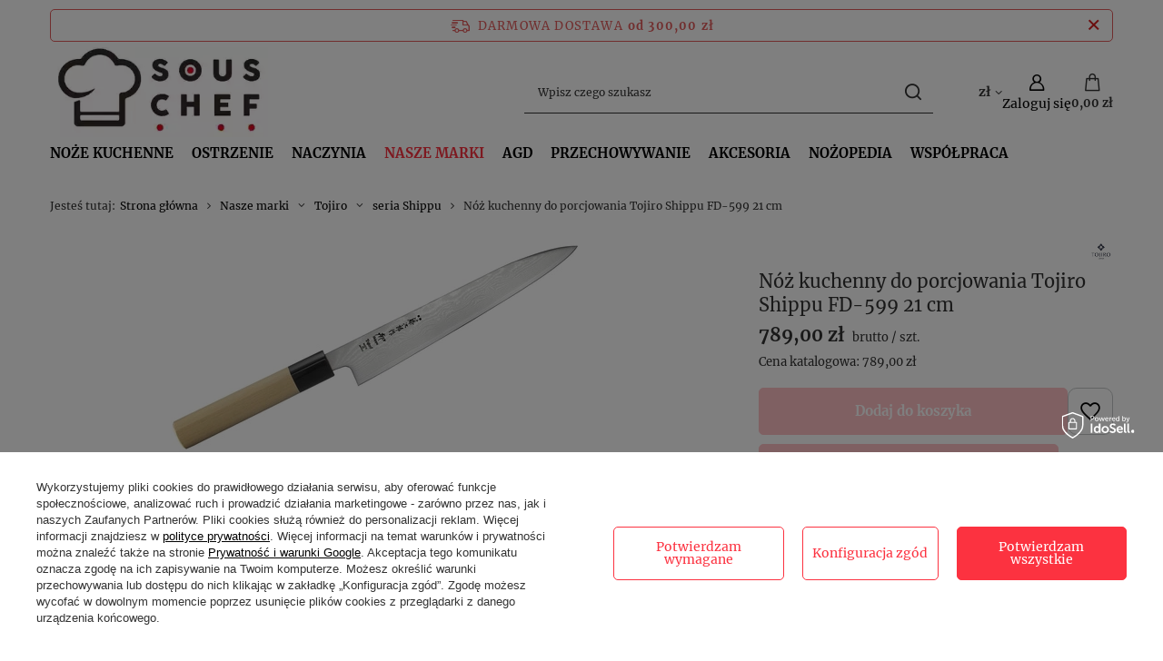

--- FILE ---
content_type: text/html; charset=utf-8
request_url: https://souschef.pl/pl/products/nasze-marki/tojiro/seria-shippu/noz-kuchenny-do-porcjowania-tojiro-shippu-fd-599-21-cm-3119
body_size: 33295
content:
<!DOCTYPE html>
<html lang="pl" class="--freeShipping --vat --gross " ><head><link rel="preload" as="image" fetchpriority="high" href="/hpeciai/1305cc07041c356294aadc2df1c79123/pol_pm_Noz-kuchenny-do-porcjowania-Tojiro-Shippu-FD-599-21-cm-3119_1.webp"><meta name="viewport" content="initial-scale = 1.0, maximum-scale = 5.0, width=device-width, viewport-fit=cover"><meta http-equiv="Content-Type" content="text/html; charset=utf-8"><meta http-equiv="X-UA-Compatible" content="IE=edge"><title>Nóż kuchenny do porcjowania Tojiro Shippu FD-599 21 cm</title><meta name="keywords" content="noże kuchenne, japońskie noże kuchenne, ostre noże, japońskie noże, ostrzałki do noży, kamienie do ostrzenia noży, "><meta name="description" content=""><link rel="icon" href="/gfx/pol/favicon.ico"><meta name="theme-color" content="#fc3240"><meta name="msapplication-navbutton-color" content="#fc3240"><meta name="apple-mobile-web-app-status-bar-style" content="#fc3240"><link rel="stylesheet" type="text/css" href="/gfx/pol/projector_style.css.gzip?r=1758774569"><style>
							#photos_slider[data-skeleton] .photos__link:before {
								padding-top: calc(min((230/450 * 100%), 230px));
							}
							@media (min-width: 979px) {.photos__slider[data-skeleton] .photos__figure:not(.--nav):first-child .photos__link {
								max-height: 230px;
							}}
						</style><script>var app_shop={urls:{prefix:'data="/gfx/'.replace('data="', '')+'pol/',graphql:'/graphql/v1/'},vars:{meta:{viewportContent:'initial-scale = 1.0, maximum-scale = 5.0, width=device-width, viewport-fit=cover'},priceType:'gross',priceTypeVat:true,productDeliveryTimeAndAvailabilityWithBasket:false,geoipCountryCode:'US',fairShopLogo: { enabled: true, image: '/gfx/standards/superfair_light.svg'},currency:{id:'PLN',symbol:'zł',country:'pl',format:'###,##0.00',beforeValue:false,space:true,decimalSeparator:',',groupingSeparator:' '},language:{id:'pol',symbol:'pl',name:'Polski'},omnibus:{enabled:true,rebateCodeActivate:false,hidePercentageDiscounts:false,},},txt:{priceTypeText:' brutto',},fn:{},fnrun:{},files:[],graphql:{}};const getCookieByName=(name)=>{const value=`; ${document.cookie}`;const parts = value.split(`; ${name}=`);if(parts.length === 2) return parts.pop().split(';').shift();return false;};if(getCookieByName('freeeshipping_clicked')){document.documentElement.classList.remove('--freeShipping');}if(getCookieByName('rabateCode_clicked')){document.documentElement.classList.remove('--rabateCode');}function hideClosedBars(){const closedBarsArray=JSON.parse(localStorage.getItem('closedBars'))||[];if(closedBarsArray.length){const styleElement=document.createElement('style');styleElement.textContent=`${closedBarsArray.map((el)=>`#${el}`).join(',')}{display:none !important;}`;document.head.appendChild(styleElement);}}hideClosedBars();</script><meta name="robots" content="index,follow"><meta name="rating" content="general"><meta name="Author" content="OMC na bazie IdoSell (www.idosell.com/shop).">
<!-- Begin LoginOptions html -->

<style>
#client_new_social .service_item[data-name="service_Apple"]:before, 
#cookie_login_social_more .service_item[data-name="service_Apple"]:before,
.oscop_contact .oscop_login__service[data-service="Apple"]:before {
    display: block;
    height: 2.6rem;
    content: url('/gfx/standards/apple.svg?r=1743165583');
}
.oscop_contact .oscop_login__service[data-service="Apple"]:before {
    height: auto;
    transform: scale(0.8);
}
#client_new_social .service_item[data-name="service_Apple"]:has(img.service_icon):before,
#cookie_login_social_more .service_item[data-name="service_Apple"]:has(img.service_icon):before,
.oscop_contact .oscop_login__service[data-service="Apple"]:has(img.service_icon):before {
    display: none;
}
</style>

<!-- End LoginOptions html -->

<!-- Open Graph -->
<meta property="og:type" content="website"><meta property="og:url" content="https://souschef.pl/pl/products/nasze-marki/tojiro/seria-shippu/noz-kuchenny-do-porcjowania-tojiro-shippu-fd-599-21-cm-3119
"><meta property="og:title" content="Nóż kuchenny do porcjowania Tojiro Shippu FD-599 21 cm"><meta property="og:site_name" content="OMC"><meta property="og:locale" content="pl_PL"><meta property="og:image" content="https://souschef.pl/hpeciai/7b3cfd0fd3468aee2b1873d6d37c5526/pol_pl_Noz-kuchenny-do-porcjowania-Tojiro-Shippu-FD-599-21-cm-3119_1.webp"><meta property="og:image:width" content="450"><meta property="og:image:height" content="230"><link rel="manifest" href="https://souschef.pl/data/include/pwa/1/manifest.json?t=3"><meta name="apple-mobile-web-app-capable" content="yes"><meta name="apple-mobile-web-app-status-bar-style" content="black"><meta name="apple-mobile-web-app-title" content="souschef.pl"><link rel="apple-touch-icon" href="/data/include/pwa/1/icon-128.png"><link rel="apple-touch-startup-image" href="/data/include/pwa/1/logo-512.png" /><meta name="msapplication-TileImage" content="/data/include/pwa/1/icon-144.png"><meta name="msapplication-TileColor" content="#2F3BA2"><meta name="msapplication-starturl" content="/"><script type="application/javascript">var _adblock = true;</script><script async src="/data/include/advertising.js"></script><script type="application/javascript">var statusPWA = {
                online: {
                    txt: "Połączono z internetem",
                    bg: "#5fa341"
                },
                offline: {
                    txt: "Brak połączenia z internetem",
                    bg: "#eb5467"
                }
            }</script><script async type="application/javascript" src="/ajax/js/pwa_online_bar.js?v=1&r=6"></script><script >
window.dataLayer = window.dataLayer || [];
window.gtag = function gtag() {
dataLayer.push(arguments);
}
gtag('consent', 'default', {
'ad_storage': 'denied',
'analytics_storage': 'denied',
'ad_personalization': 'denied',
'ad_user_data': 'denied',
'wait_for_update': 500
});

gtag('set', 'ads_data_redaction', true);
</script><script id="iaiscript_1" data-requirements="W10=" data-ga4_sel="ga4script">
window.iaiscript_1 = `<${'script'}  class='google_consent_mode_update'>
gtag('consent', 'update', {
'ad_storage': 'granted',
'analytics_storage': 'granted',
'ad_personalization': 'granted',
'ad_user_data': 'granted'
});
</${'script'}>`;
</script>
<!-- End Open Graph -->

<link rel="canonical" href="https://souschef.pl/pl/products/nasze-marki/tojiro/seria-shippu/noz-kuchenny-do-porcjowania-tojiro-shippu-fd-599-21-cm-3119" />

                <!-- Global site tag (gtag.js) -->
                <script  async src="https://www.googletagmanager.com/gtag/js?id=G-S2FDH3CFJN"></script>
                <script >
                    window.dataLayer = window.dataLayer || [];
                    window.gtag = function gtag(){dataLayer.push(arguments);}
                    gtag('js', new Date());
                    
                    gtag('config', 'G-S2FDH3CFJN');

                </script>
                <link rel="stylesheet" type="text/css" href="/data/designs/62a07fb1bc7a64.88583489_55/gfx/pol/custom.css.gzip?r=1758865263">            <!-- Google Tag Manager -->
                    <script >(function(w,d,s,l,i){w[l]=w[l]||[];w[l].push({'gtm.start':
                    new Date().getTime(),event:'gtm.js'});var f=d.getElementsByTagName(s)[0],
                    j=d.createElement(s),dl=l!='dataLayer'?'&l='+l:'';j.async=true;j.src=
                    'https://www.googletagmanager.com/gtm.js?id='+i+dl;f.parentNode.insertBefore(j,f);
                    })(window,document,'script','dataLayer','GTM-5BXVQWSB');</script>
            <!-- End Google Tag Manager -->
<!-- Begin additional html or js -->


<!--1|1|2| modified: 2023-02-10 14:05:33-->
<meta name="google-site-verification" content="OQC4m5TAfNwcQmeKjqW3WEK3LSaU4UOxyM60pXMHeiY" />

<!-- End additional html or js -->
<script>(function(w,d,s,i,dl){w._ceneo = w._ceneo || function () {
w._ceneo.e = w._ceneo.e || []; w._ceneo.e.push(arguments); };
w._ceneo.e = w._ceneo.e || [];dl=dl===undefined?"dataLayer":dl;
const f = d.getElementsByTagName(s)[0], j = d.createElement(s); j.defer = true;
j.src = "https://ssl.ceneo.pl/ct/v5/script.js?accountGuid=" + i + "&t=" +
Date.now() + (dl ? "&dl=" + dl : ""); f.parentNode.insertBefore(j, f);
})(window, document, "script", "2492ed4f-cc69-4421-98bd-52500cd2c6f2");</script>
                <script>
                if (window.ApplePaySession && window.ApplePaySession.canMakePayments()) {
                    var applePayAvailabilityExpires = new Date();
                    applePayAvailabilityExpires.setTime(applePayAvailabilityExpires.getTime() + 2592000000); //30 days
                    document.cookie = 'applePayAvailability=yes; expires=' + applePayAvailabilityExpires.toUTCString() + '; path=/;secure;'
                    var scriptAppleJs = document.createElement('script');
                    scriptAppleJs.src = "/ajax/js/apple.js?v=3";
                    if (document.readyState === "interactive" || document.readyState === "complete") {
                          document.body.append(scriptAppleJs);
                    } else {
                        document.addEventListener("DOMContentLoaded", () => {
                            document.body.append(scriptAppleJs);
                        });  
                    }
                } else {
                    document.cookie = 'applePayAvailability=no; path=/;secure;'
                }
                </script>
                                <script>
                var listenerFn = function(event) {
                    if (event.origin !== "https://payment.idosell.com")
                        return;
                    
                    var isString = (typeof event.data === 'string' || event.data instanceof String);
                    if (!isString) return;
                    try {
                        var eventData = JSON.parse(event.data);
                    } catch (e) {
                        return;
                    }
                    if (!eventData) { return; }                                            
                    if (eventData.isError) { return; }
                    if (eventData.action != 'isReadyToPay') {return; }
                    
                    if (eventData.result.result && eventData.result.paymentMethodPresent) {
                        var googlePayAvailabilityExpires = new Date();
                        googlePayAvailabilityExpires.setTime(googlePayAvailabilityExpires.getTime() + 2592000000); //30 days
                        document.cookie = 'googlePayAvailability=yes; expires=' + googlePayAvailabilityExpires.toUTCString() + '; path=/;secure;'
                    } else {
                        document.cookie = 'googlePayAvailability=no; path=/;secure;'
                    }                                            
                }     
                if (!window.isAdded)
                {                                        
                    if (window.oldListener != null) {
                         window.removeEventListener('message', window.oldListener);
                    }                        
                    window.addEventListener('message', listenerFn);
                    window.oldListener = listenerFn;                                      
                       
                    const iframe = document.createElement('iframe');
                    iframe.src = "https://payment.idosell.com/assets/html/checkGooglePayAvailability.html?origin=https%3A%2F%2Fsouschef.pl";
                    iframe.style.display = 'none';                                            

                    if (document.readyState === "interactive" || document.readyState === "complete") {
                          if (!window.isAdded) {
                              window.isAdded = true;
                              document.body.append(iframe);
                          }
                    } else {
                        document.addEventListener("DOMContentLoaded", () => {
                            if (!window.isAdded) {
                              window.isAdded = true;
                              document.body.append(iframe);
                          }
                        });  
                    }  
                }
                </script>
                <script>let paypalDate = new Date();
                    paypalDate.setTime(paypalDate.getTime() + 86400000);
                    document.cookie = 'payPalAvailability_PLN=-1; expires=' + paypalDate.getTime() + '; path=/; secure';
                </script><script src="/data/gzipFile/expressCheckout.js.gz"></script><script src="/inPost/inpostPayNew.js"></script><script type="text/javascript" src="/expressCheckout/smileCheckout.php?v=3"></script><style>express-checkout:not(:defined){-webkit-appearance:none;background:0 0;display:block !important;outline:0;width:100%;min-height:48px;position:relative}</style></head><body><div id="container" class="projector_page container max-width-1200"><header class=" commercial_banner"><script class="ajaxLoad">app_shop.vars.vat_registered="true";app_shop.vars.currency_format="###,##0.00";app_shop.vars.currency_before_value=false;app_shop.vars.currency_space=true;app_shop.vars.symbol="zł";app_shop.vars.id="PLN";app_shop.vars.baseurl="http://souschef.pl/";app_shop.vars.sslurl="https://souschef.pl/";app_shop.vars.curr_url="%2Fpl%2Fproducts%2Fnasze-marki%2Ftojiro%2Fseria-shippu%2Fnoz-kuchenny-do-porcjowania-tojiro-shippu-fd-599-21-cm-3119";var currency_decimal_separator=',';var currency_grouping_separator=' ';app_shop.vars.blacklist_extension=["exe","com","swf","js","php"];app_shop.vars.blacklist_mime=["application/javascript","application/octet-stream","message/http","text/javascript","application/x-deb","application/x-javascript","application/x-shockwave-flash","application/x-msdownload"];app_shop.urls.contact="/pl/contact";</script><div id="viewType" style="display:none"></div><div id="menu_skip" class="menu_skip"><a href="#layout" class="btn --outline --medium menu_skip__link --layout">Przejdź do zawartości strony</a><a href="#menu_categories" class="btn --outline --medium menu_skip__link --menu">Przejdź do kategorii</a></div><div id="freeShipping" class="freeShipping"><span class="freeShipping__info">Darmowa dostawa</span><strong class="freeShipping__val">
				od 
				300,00 zł</strong><a href="" class="freeShipping__close" aria-label="Zamknij pasek informacyjny"></a></div><div id="logo" class="d-flex align-items-center"><a href="/" target="_self" aria-label="Logo sklepu"><img src="/data/gfx/mask/pol/logo_1_big.webp" alt="SOUSCHEF.PL" width="326" height="136"></a></div><form action="https://souschef.pl/pl/search" method="get" id="menu_search" class="menu_search"><a href="#showSearchForm" class="menu_search__mobile" aria-label="Szukaj"></a><div class="menu_search__block"><div class="menu_search__item --input"><input class="menu_search__input" type="text" name="text" autocomplete="off" placeholder="Wpisz czego szukasz" aria-label="Wpisz czego szukasz"><button class="menu_search__submit" type="submit" aria-label="Szukaj"></button></div><div class="menu_search__item --results search_result"></div></div></form><div id="menu_top" class="menu_top"><div id="menu_settings" class="align-items-center justify-content-center justify-content-lg-end"><div class="open_trigger" tabindex="0" aria-label="Kliknij, aby zmienić walutę, kraj dostawy"><span class="d-none d-md-inline-block flag_txt">zł</span><div class="menu_settings_wrapper d-md-none"><div class="menu_settings_inline"><div class="menu_settings_header">
									Język i waluta:
								</div><div class="menu_settings_content"><span class="menu_settings_flag flag flag_pol"></span><strong class="menu_settings_value"><span class="menu_settings_language">pl</span><span> | </span><span class="menu_settings_currency">zł</span></strong></div></div><div class="menu_settings_inline"><div class="menu_settings_header">
									Dostawa do:
								</div><div class="menu_settings_content"><strong class="menu_settings_value">Polska</strong></div></div></div><i class="icon-angle-down d-none d-md-inline-block"></i></div><form action="https://souschef.pl/pl/settings.html" method="post"><ul><li><div class="form-group"><span for="menu_settings_curr">Waluta</span><div class="select-after"><select class="form-control" name="curr" id="menu_settings_curr" aria-label="Waluta"><option value="PLN" selected>zł</option><option value="RON">RON (1 zł = 1.1818RON)
																</option><option value="EUR">€ (1 zł = 0.2366€)
																</option><option value="BGN">BGN (1 zł = 0.4627BGN)
																</option><option value="HUF">Ft (1 zł = 0.912Ft)
																</option></select></div></div><div class="form-group"><span for="menu_settings_country">Dostawa do</span><div class="select-after"><select class="form-control" name="country" id="menu_settings_country" aria-label="Dostawa do"><option value="1143020033">Bułgaria</option><option value="1143020116">Litwa</option><option value="1143020118">Łotwa</option><option selected value="1143020003">Polska</option><option value="1143020169">Rumunia</option><option value="1143020217">Węgry</option><option value="1143020220">Włochy</option></select></div></div></li><li class="buttons"><button class="btn --solid --large" type="submit">
									Zastosuj zmiany
								</button></li></ul></form></div><div class="account_links"><a class="account_links__item" href="https://souschef.pl/pl/login.html" aria-label="Zaloguj się"><span class="account_links__text --logged-out">Zaloguj się</span></a></div><div id="menu_basket" class="topBasket --skeleton"><a href="/basketedit.php" class="topBasket__sub" aria-label="Wartość koszyka: 0,00 zł"><span class="badge badge-info" aria-hidden="true"></span><strong class="topBasket__price">0,00 zł</strong></a><div class="topBasket__details --products" style="display: none;"><div class="topBasket__block --labels"><span class="topBasket__item --name">Produkt</span><span class="topBasket__item --sum">Ilość</span><span class="topBasket__item --prices">Cena</span></div><div class="topBasket__block --products"></div><div class="topBasket__block --oneclick topBasket_oneclick" data-lang="pol"><div class="topBasket_oneclick__label"><span class="topBasket_oneclick__text --fast">Szybkie zakupy <strong>1-Click</strong></span><span class="topBasket_oneclick__text --registration"> (bez rejestracji)</span></div><div class="topBasket_oneclick__items"><span class="topBasket_oneclick__item --googlePay" title="Google Pay"><img class="topBasket_oneclick__icon" src="/panel/gfx/payment_forms/237.png" alt="Google Pay"></span></div></div></div><div class="topBasket__details --shipping" style="display: none;"><span class="topBasket__name">Koszt dostawy od</span><span id="shipppingCost"></span></div><script>
				app_shop.vars.cache_html = true;
			</script></div></div><nav id="menu_categories" class="wide" aria-label="Kategorie główne"><button type="button" class="navbar-toggler" aria-label="Menu"><i class="icon-reorder"></i></button><div class="navbar-collapse" id="menu_navbar"><ul class="navbar-nav mx-md-n2"><li class="nav-item"><span class="nav-link-wrapper"><a  href="/pl/menu/noze-kuchenne-135" target="_self" title="Noże kuchenne" class="nav-link --l1" >Noże kuchenne</a><button class="nav-link-expand" type="button" aria-label="Noże kuchenne, Menu"></button></span><ul class="navbar-subnav"><li class="nav-header"><a href="#backLink" class="nav-header__backLink"><i class="icon-angle-left"></i></a><a  href="/pl/menu/noze-kuchenne-135" target="_self" title="Noże kuchenne" class="nav-link --l1" >Noże kuchenne</a></li><li class="nav-item empty"><a  href="/pl/menu/noze-kuchenne/noze-szefa-kuchni-938" target="_self" title="Noże Szefa kuchni" class="nav-link --l2" >Noże Szefa kuchni</a></li><li class="nav-item empty"><a  href="/pl/menu/noze-kuchenne/noze-santoku-945" target="_self" title="Noże Santoku" class="nav-link --l2" >Noże Santoku</a></li><li class="nav-item empty"><a  href="/pl/menu/noze-kuchenne/noze-do-filetowania-939" target="_self" title="Noże do filetowania" class="nav-link --l2" >Noże do filetowania</a></li><li class="nav-item empty"><a  href="/pl/menu/noze-kuchenne/noze-do-krojenia-warzyw-940" target="_self" title="Noże do krojenia warzyw" class="nav-link --l2" >Noże do krojenia warzyw</a></li><li class="nav-item empty"><a  href="/pl/menu/noze-kuchenne/noze-do-trybowania-941" target="_self" title="Noże do trybowania" class="nav-link --l2" >Noże do trybowania</a></li><li class="nav-item empty"><a  href="/pl/menu/noze-kuchenne/noze-do-obierania-201" target="_self" title="Noże do obierania" class="nav-link --l2" >Noże do obierania</a></li><li class="nav-item empty"><a  href="/pl/menu/noze-kuchenne/noze-do-pieczywa-202" target="_self" title="Noże do pieczywa" class="nav-link --l2" >Noże do pieczywa</a></li><li class="nav-item empty"><a  href="/pl/menu/noze-kuchenne/noze-do-porcjowania-203" target="_self" title="Noże do porcjowania" class="nav-link --l2" >Noże do porcjowania</a></li><li class="nav-item empty"><a  href="/pl/menu/noze-kuchenne/noze-do-sushi-i-sashimi-204" target="_self" title="Noże do sushi i sashimi" class="nav-link --l2" >Noże do sushi i sashimi</a></li><li class="nav-item empty"><a  href="/pl/menu/noze-kuchenne/noze-uniwersalne-205" target="_self" title="Noże uniwersalne" class="nav-link --l2" >Noże uniwersalne</a></li><li class="nav-item empty"><a  href="/pl/menu/noze-kuchenne/zestawy-nozy-kuchennych-206" target="_self" title="Zestawy noży kuchennych" class="nav-link --l2" >Zestawy noży kuchennych</a></li><li class="nav-item empty"><a  href="/pl/menu/noze-kuchenne/noze-do-siekania-ziol-221" target="_self" title="Noże do siekania ziół" class="nav-link --l2" >Noże do siekania ziół</a></li><li class="nav-item empty"><a  href="/pl/menu/noze-kuchenne/noze-do-szynki-i-miesa-222" target="_self" title="Noże do szynki i mięsa" class="nav-link --l2" >Noże do szynki i mięsa</a></li><li class="nav-item empty"><a  href="/pl/menu/noze-kuchenne/tasaki-do-miesa-i-kosci-324" target="_self" title="Tasaki do mięsa i kości" class="nav-link --l2" >Tasaki do mięsa i kości</a></li><li class="nav-item empty"><a  href="/pl/menu/noze-kuchenne/noze-do-carvingu-328" target="_self" title="Noże do carvingu" class="nav-link --l2" >Noże do carvingu</a></li><li class="nav-item empty"><a  href="/pl/menu/noze-kuchenne/tasaki-chinskie-952" target="_self" title="Tasaki chińskie" class="nav-link --l2" >Tasaki chińskie</a></li><li class="nav-item empty"><a  href="/pl/menu/noze-kuchenne/noze-nakiri-953" target="_self" title="Noże Nakiri" class="nav-link --l2" >Noże Nakiri</a></li><li class="nav-item empty"><a  href="/pl/menu/noze-kuchenne/noze-usuba-954" target="_self" title="Noże Usuba" class="nav-link --l2" >Noże Usuba</a></li><li class="nav-item empty"><a  href="/pl/menu/noze-kuchenne/noze-bunka-996" target="_self" title="Noże Bunka" class="nav-link --l2" >Noże Bunka</a></li><li class="nav-item empty"><a  href="/pl/menu/noze-kuchenne/noze-deba-997" target="_self" title="Noże Deba" class="nav-link --l2" >Noże Deba</a></li></ul></li><li class="nav-item"><span class="nav-link-wrapper"><a  href="/pl/menu/ostrzenie-156" target="_self" title="Ostrzenie" class="nav-link --l1" >Ostrzenie</a><button class="nav-link-expand" type="button" aria-label="Ostrzenie, Menu"></button></span><ul class="navbar-subnav"><li class="nav-header"><a href="#backLink" class="nav-header__backLink"><i class="icon-angle-left"></i></a><a  href="/pl/menu/ostrzenie-156" target="_self" title="Ostrzenie" class="nav-link --l1" >Ostrzenie</a></li><li class="nav-item empty"><a  href="/pl/menu/ostrzenie/ostrzenie-nozy-usluga-1132" target="_self" title="Ostrzenie noży (usługa)" class="nav-link --l2" >Ostrzenie noży (usługa)</a></li><li class="nav-item empty"><a  href="/pl/menu/ostrzenie/kamienie-do-ostrzenia-nozy-157" target="_self" title="Kamienie do ostrzenia noży" class="nav-link --l2" >Kamienie do ostrzenia noży</a></li><li class="nav-item empty"><a  href="/pl/menu/ostrzenie/musak-ostrzalka-pretowa-174" target="_self" title="Musak - ostrzałka prętowa" class="nav-link --l2" >Musak - ostrzałka prętowa</a></li><li class="nav-item empty"><a  href="/pl/menu/ostrzenie/ostrzalki-do-nozy-158" target="_self" title="Ostrzałki do noży" class="nav-link --l2" >Ostrzałki do noży</a></li><li class="nav-item empty"><a  href="/pl/menu/ostrzenie/akcesoria-do-ostrzenia-175" target="_self" title="Akcesoria do ostrzenia" class="nav-link --l2" >Akcesoria do ostrzenia</a></li></ul></li><li class="nav-item"><span class="nav-link-wrapper"><a  href="/pl/menu/naczynia-354" target="_self" title="Naczynia" class="nav-link --l1" >Naczynia</a><button class="nav-link-expand" type="button" aria-label="Naczynia, Menu"></button></span><ul class="navbar-subnav"><li class="nav-header"><a href="#backLink" class="nav-header__backLink"><i class="icon-angle-left"></i></a><a  href="/pl/menu/naczynia-354" target="_self" title="Naczynia" class="nav-link --l1" >Naczynia</a></li><li class="nav-item empty"><a  href="/pl/menu/naczynia/garnki-355" target="_self" title="Garnki" class="nav-link --l2" >Garnki</a></li><li class="nav-item empty"><a  href="/pl/menu/naczynia/patelnie-356" target="_self" title="Patelnie" class="nav-link --l2" >Patelnie</a></li><li class="nav-item empty"><a  href="/pl/menu/naczynia/pokrywki-357" target="_self" title="Pokrywki" class="nav-link --l2" >Pokrywki</a></li><li class="nav-item empty"><a  href="/pl/menu/naczynia/woki-358" target="_self" title="Woki" class="nav-link --l2" >Woki</a></li><li class="nav-item empty"><a  href="/pl/menu/naczynia/czajniki-387" target="_self" title="Czajniki" class="nav-link --l2" >Czajniki</a></li><li class="nav-item empty"><a  href="/pl/menu/naczynia/rondle-419" target="_self" title="Rondle" class="nav-link --l2" >Rondle</a></li><li class="nav-item empty"><a  href="/pl/menu/naczynia/formy-423" target="_self" title="Formy" class="nav-link --l2" >Formy</a></li><li class="nav-item empty"><a  href="/pl/menu/naczynia/szybkowary-586" target="_self" title="Szybkowary" class="nav-link --l2" >Szybkowary</a></li><li class="nav-item empty"><a  href="/pl/menu/naczynia/do-przygotowywania-sushi-1099" target="_self" title="Do przygotowywania sushi" class="nav-link --l2" >Do przygotowywania sushi</a></li></ul></li><li class="nav-item nav-open"><span class="nav-link-wrapper"><a  href="/pl/menu/nasze-marki-100" target="_self" title="Nasze marki" class="nav-link --l1 active" >Nasze marki</a><button class="nav-link-expand" type="button" aria-label="Nasze marki, Menu"></button></span><ul class="navbar-subnav"><li class="nav-header"><a href="#backLink" class="nav-header__backLink"><i class="icon-angle-left"></i></a><a  href="/pl/menu/nasze-marki-100" target="_self" title="Nasze marki" class="nav-link --l1 active" >Nasze marki</a></li><li class="nav-item"><a  href="/pl/menu/nasze-marki/masahiro-152" target="_self" title="Masahiro" class="nav-link --l2" >Masahiro</a><ul class="navbar-subsubnav more"><li class="nav-header"><a href="#backLink" class="nav-header__backLink"><i class="icon-angle-left"></i></a><a  href="/pl/menu/nasze-marki/masahiro-152" target="_self" title="Masahiro" class="nav-link --l2" >Masahiro</a></li><li class="nav-item"><a  href="/pl/menu/nasze-marki/masahiro/seria-mv-s-161" target="_self" title="seria MV-S" class="nav-link --l3" >seria MV-S</a></li><li class="nav-item"><a  href="/pl/menu/nasze-marki/masahiro/seria-mv-162" target="_self" title="seria MV" class="nav-link --l3" >seria MV</a></li><li class="nav-item"><a  href="/pl/menu/nasze-marki/masahiro/seria-mv-h-163" target="_self" title="seria MV-H" class="nav-link --l3" >seria MV-H</a></li><li class="nav-item"><a  href="/pl/menu/nasze-marki/masahiro/seria-bwh-164" target="_self" title="seria BWH" class="nav-link --l3" >seria BWH</a></li><li class="nav-item"><a  href="/pl/menu/nasze-marki/masahiro/seria-mv-l-326" target="_self" title="seria MV-L" class="nav-link --l3" >seria MV-L</a></li><li class="nav-item"><a  href="/pl/menu/nasze-marki/masahiro/seria-msc-165" target="_self" title="seria MSC" class="nav-link --l3" >seria MSC</a></li><li class="nav-item"><a  href="/pl/menu/nasze-marki/masahiro/seria-sankei-166" target="_self" title="seria SANKEI" class="nav-link --l3" >seria SANKEI</a></li><li class="nav-item"><a  href="/pl/menu/nasze-marki/masahiro/seria-bessen-167" target="_self" title="seria BESSEN" class="nav-link --l3" >seria BESSEN</a></li><li class="nav-item"><a  href="/pl/menu/nasze-marki/masahiro/seria-ms-8-168" target="_self" title="seria MS-8" class="nav-link --l3" >seria MS-8</a></li><li class="nav-item"><a  href="/pl/menu/nasze-marki/masahiro/seria-neo-955" target="_self" title="seria NEO" class="nav-link --l3" >seria NEO</a></li><li class="nav-item"><a  href="/pl/menu/nasze-marki/masahiro/zestawy-nozy-masahiro-183" target="_self" title="Zestawy noży Masahiro" class="nav-link --l3" >Zestawy noży Masahiro</a></li><li class="nav-item --extend"><a href="" class="nav-link --l3" txt_alt="- Zwiń">+ Rozwiń</a></li></ul></li><li class="nav-item"><a  href="/pl/menu/nasze-marki/suncraft-208" target="_self" title="Suncraft" class="nav-link --l2" >Suncraft</a><ul class="navbar-subsubnav more"><li class="nav-header"><a href="#backLink" class="nav-header__backLink"><i class="icon-angle-left"></i></a><a  href="/pl/menu/nasze-marki/suncraft-208" target="_self" title="Suncraft" class="nav-link --l2" >Suncraft</a></li><li class="nav-item"><a  href="/pl/menu/nasze-marki/suncraft/seria-senzo-dawn-limited-edition-1068" target="_self" title="seria SENZO DAWN (Limited Edition)" class="nav-link --l3" >seria SENZO DAWN (Limited Edition)</a></li><li class="nav-item"><a  href="/pl/menu/nasze-marki/suncraft/seria-senzo-finest-998" target="_self" title="seria Senzo Finest" class="nav-link --l3" >seria Senzo Finest</a></li><li class="nav-item"><a  href="/pl/menu/nasze-marki/suncraft/seria-elegancia-209" target="_self" title="seria Elegancia" class="nav-link --l3" >seria Elegancia</a></li><li class="nav-item"><a  href="/pl/menu/nasze-marki/suncraft/seria-senzo-professional-933" target="_self" title="seria Senzo Professional" class="nav-link --l3" >seria Senzo Professional</a></li><li class="nav-item"><a  href="/pl/menu/nasze-marki/suncraft/seria-senzo-classic-210" target="_self" title="seria Senzo Classic" class="nav-link --l3" >seria Senzo Classic</a></li><li class="nav-item"><a  href="/pl/menu/nasze-marki/suncraft/seria-senzo-twisted-octagon-211" target="_self" title="seria Senzo Twisted Octagon" class="nav-link --l3" >seria Senzo Twisted Octagon</a></li><li class="nav-item"><a  href="/pl/menu/nasze-marki/suncraft/seria-senzo-black-216" target="_self" title="seria Senzo Black" class="nav-link --l3" >seria Senzo Black</a></li><li class="nav-item"><a  href="/pl/menu/nasze-marki/suncraft/seria-senzo-universal-212" target="_self" title="seria Senzo Universal" class="nav-link --l3" >seria Senzo Universal</a></li><li class="nav-item"><a  href="/pl/menu/nasze-marki/suncraft/seria-senzo-retro-999" target="_self" title="seria Senzo Retro" class="nav-link --l3" >seria Senzo Retro</a></li><li class="nav-item"><a  href="/pl/menu/nasze-marki/suncraft/seria-senzo-clad-213" target="_self" title="seria Senzo Clad" class="nav-link --l3" >seria Senzo Clad</a></li><li class="nav-item"><a  href="/pl/menu/nasze-marki/suncraft/seria-mu-bamboo-214" target="_self" title="seria Mu Bamboo" class="nav-link --l3" >seria Mu Bamboo</a></li><li class="nav-item"><a  href="/pl/menu/nasze-marki/suncraft/seria-senzo-japanese-215" target="_self" title="seria Senzo Japanese" class="nav-link --l3" >seria Senzo Japanese</a></li><li class="nav-item"><a  href="/pl/menu/nasze-marki/suncraft/seria-senzo-entree-482" target="_self" title="seria Senzo Entree" class="nav-link --l3" >seria Senzo Entree</a></li><li class="nav-item"><a  href="/pl/menu/nasze-marki/suncraft/zestawy-nozy-suncraft-217" target="_self" title="Zestawy noży Suncraft" class="nav-link --l3" >Zestawy noży Suncraft</a></li><li class="nav-item"><a  href="/pl/menu/nasze-marki/suncraft/pozostale-suncraft-339" target="_self" title="Pozostałe Suncraft" class="nav-link --l3" >Pozostałe Suncraft</a></li><li class="nav-item"><a  href="/pl/menu/nasze-marki/suncraft/woodytime-seria-wt-630" target="_self" title="Woodytime - seria WT" class="nav-link --l3" >Woodytime - seria WT</a></li><li class="nav-item --extend"><a href="" class="nav-link --l3" txt_alt="- Zwiń">+ Rozwiń</a></li></ul></li><li class="nav-item"><a  href="/pl/menu/nasze-marki/sekiryu-1028" target="_self" title="Sekiryu" class="nav-link --l2" >Sekiryu</a><ul class="navbar-subsubnav"><li class="nav-header"><a href="#backLink" class="nav-header__backLink"><i class="icon-angle-left"></i></a><a  href="/pl/menu/nasze-marki/sekiryu-1028" target="_self" title="Sekiryu" class="nav-link --l2" >Sekiryu</a></li><li class="nav-item"><a  href="/pl/menu/nasze-marki/sekiryu/seria-totemo-1031" target="_self" title="Seria TOTEMO" class="nav-link --l3" >Seria TOTEMO</a></li><li class="nav-item"><a  href="/pl/menu/nasze-marki/sekiryu/seria-mokuzai-1032" target="_self" title="Seria MOKUZAI" class="nav-link --l3" >Seria MOKUZAI</a></li><li class="nav-item"><a  href="/pl/menu/nasze-marki/sekiryu/seria-kashi-1053" target="_self" title="Seria KASHI" class="nav-link --l3" >Seria KASHI</a></li><li class="nav-item"><a  href="/pl/menu/nasze-marki/sekiryu/seria-kuroi-tori-1033" target="_self" title="Seria KUROI TORI" class="nav-link --l3" >Seria KUROI TORI</a></li><li class="nav-item"><a  href="/pl/menu/nasze-marki/sekiryu/seria-katei-hammered-1030" target="_self" title="Seria KATEI HAMMERED" class="nav-link --l3" >Seria KATEI HAMMERED</a></li><li class="nav-item"><a  href="/pl/menu/nasze-marki/sekiryu/seria-katei-1029" target="_self" title="Seria KATEI" class="nav-link --l3" >Seria KATEI</a></li></ul></li><li class="nav-item"><a  href="/pl/menu/nasze-marki/haiku-1016" target="_self" title="Haiku" class="nav-link --l2" >Haiku</a><ul class="navbar-subsubnav"><li class="nav-header"><a href="#backLink" class="nav-header__backLink"><i class="icon-angle-left"></i></a><a  href="/pl/menu/nasze-marki/haiku-1016" target="_self" title="Haiku" class="nav-link --l2" >Haiku</a></li><li class="nav-item"><a  href="/pl/menu/nasze-marki/haiku/seria-kurouchi-1018" target="_self" title="seria KUROUCHI" class="nav-link --l3" >seria KUROUCHI</a></li><li class="nav-item"><a  href="/pl/menu/nasze-marki/haiku/seria-ryoma-rainbow-1056" target="_self" title="seria RYOMA RAINBOW" class="nav-link --l3" >seria RYOMA RAINBOW</a></li><li class="nav-item"><a  href="/pl/menu/nasze-marki/haiku/seria-ryoma-kurosan-1133" target="_self" title="seria RYOMA KUROSAN" class="nav-link --l3" >seria RYOMA KUROSAN</a></li><li class="nav-item"><a  href="/pl/menu/nasze-marki/haiku/seria-ryoma-sakamoto-1019" target="_self" title="seria RYOMA SAKAMOTO" class="nav-link --l3" >seria RYOMA SAKAMOTO</a></li><li class="nav-item"><a  href="/pl/menu/nasze-marki/haiku/seria-home-1020" target="_self" title="seria HOME" class="nav-link --l3" >seria HOME</a></li><li class="nav-item"><a  href="/pl/menu/nasze-marki/haiku/seria-original-1021" target="_self" title="seria ORIGINAL" class="nav-link --l3" >seria ORIGINAL</a></li><li class="nav-item"><a  href="/pl/menu/nasze-marki/haiku/seria-yakitori-1017" target="_self" title="seria YAKITORI" class="nav-link --l3" >seria YAKITORI</a></li></ul></li><li class="nav-item"><a  href="/pl/menu/nasze-marki/dellinger-962" target="_self" title="Dellinger" class="nav-link --l2" >Dellinger</a><ul class="navbar-subsubnav more"><li class="nav-header"><a href="#backLink" class="nav-header__backLink"><i class="icon-angle-left"></i></a><a  href="/pl/menu/nasze-marki/dellinger-962" target="_self" title="Dellinger" class="nav-link --l2" >Dellinger</a></li><li class="nav-item"><a  href="/pl/menu/nasze-marki/dellinger/seria-samurai-971" target="_self" title="seria SAMURAI" class="nav-link --l3" >seria SAMURAI</a></li><li class="nav-item"><a  href="/pl/menu/nasze-marki/dellinger/seria-carbon-fragment-972" target="_self" title="seria CARBON FRAGMENT" class="nav-link --l3" >seria CARBON FRAGMENT</a></li><li class="nav-item"><a  href="/pl/menu/nasze-marki/dellinger/seria-okami-973" target="_self" title="seria OKAMI" class="nav-link --l3" >seria OKAMI</a></li><li class="nav-item"><a  href="/pl/menu/nasze-marki/dellinger/seria-sandvik-northern-sun-974" target="_self" title="seria SANDVIK NORTHERN SUN" class="nav-link --l3" >seria SANDVIK NORTHERN SUN</a></li><li class="nav-item"><a  href="/pl/menu/nasze-marki/dellinger/seria-pink-stone-1069" target="_self" title="seria PINK STONE" class="nav-link --l3" >seria PINK STONE</a></li><li class="nav-item"><a  href="/pl/menu/nasze-marki/dellinger/seria-blue-stone-1072" target="_self" title="seria BLUE STONE" class="nav-link --l3" >seria BLUE STONE</a></li><li class="nav-item"><a  href="/pl/menu/nasze-marki/dellinger/seria-manmosu-975" target="_self" title="seria MANMOSU" class="nav-link --l3" >seria MANMOSU</a></li><li class="nav-item"><a  href="/pl/menu/nasze-marki/dellinger/seria-resin-future-976" target="_self" title="seria RESIN FUTURE" class="nav-link --l3" >seria RESIN FUTURE</a></li><li class="nav-item"><a  href="/pl/menu/nasze-marki/dellinger/seria-kita-977" target="_self" title="seria KITA" class="nav-link --l3" >seria KITA</a></li><li class="nav-item"><a  href="/pl/menu/nasze-marki/dellinger/seria-shark-986" target="_self" title="seria SHARK" class="nav-link --l3" >seria SHARK</a></li><li class="nav-item"><a  href="/pl/menu/nasze-marki/dellinger/seria-sok-989" target="_self" title="seria SOK" class="nav-link --l3" >seria SOK</a></li><li class="nav-item"><a  href="/pl/menu/nasze-marki/dellinger/seria-bbq-992" target="_self" title="seria BBQ" class="nav-link --l3" >seria BBQ</a></li><li class="nav-item"><a  href="/pl/menu/nasze-marki/dellinger/seria-cube-ebony-wood-1007" target="_self" title="seria CUBE EBONY WOOD" class="nav-link --l3" >seria CUBE EBONY WOOD</a></li><li class="nav-item --extend"><a href="" class="nav-link --l3" txt_alt="- Zwiń">+ Rozwiń</a></li></ul></li><li class="nav-item"><a  href="/pl/menu/nasze-marki/tetsuhiro-1075" target="_self" title="Tetsuhiro" class="nav-link --l2" >Tetsuhiro</a><ul class="navbar-subsubnav"><li class="nav-header"><a href="#backLink" class="nav-header__backLink"><i class="icon-angle-left"></i></a><a  href="/pl/menu/nasze-marki/tetsuhiro-1075" target="_self" title="Tetsuhiro" class="nav-link --l2" >Tetsuhiro</a></li><li class="nav-item"><a  href="/pl/menu/nasze-marki/tetsuhiro/seria-kas-1079" target="_self" title="seria KAS" class="nav-link --l3" >seria KAS</a></li><li class="nav-item"><a  href="/pl/menu/nasze-marki/tetsuhiro/seria-kd-1078" target="_self" title="seria KD" class="nav-link --l3" >seria KD</a></li></ul></li><li class="nav-item"><a  href="/pl/menu/nasze-marki/kanetsugu-1114" target="_self" title="Kanetsugu" class="nav-link --l2" >Kanetsugu</a><ul class="navbar-subsubnav"><li class="nav-header"><a href="#backLink" class="nav-header__backLink"><i class="icon-angle-left"></i></a><a  href="/pl/menu/nasze-marki/kanetsugu-1114" target="_self" title="Kanetsugu" class="nav-link --l2" >Kanetsugu</a></li><li class="nav-item"><a  href="/pl/menu/nasze-marki/kanetsugu/seria-saiun-1115" target="_self" title="seria SAIUN" class="nav-link --l3" >seria SAIUN</a></li><li class="nav-item"><a  href="/pl/menu/nasze-marki/kanetsugu/seria-miyabi-issin-1118" target="_self" title="seria MIYABI ISSIN" class="nav-link --l3" >seria MIYABI ISSIN</a></li><li class="nav-item"><a  href="/pl/menu/nasze-marki/kanetsugu/seria-zuiun-1129" target="_self" title="seria ZUIUN" class="nav-link --l3" >seria ZUIUN</a></li></ul></li><li class="nav-item empty"><a  href="/pl/menu/nasze-marki/asahi-455" target="_self" title="Asahi" class="nav-link --l2" >Asahi</a></li><li class="nav-item"><a  href="/pl/menu/nasze-marki/hasegawa-610" target="_self" title="Hasegawa" class="nav-link --l2" >Hasegawa</a><ul class="navbar-subsubnav"><li class="nav-header"><a href="#backLink" class="nav-header__backLink"><i class="icon-angle-left"></i></a><a  href="/pl/menu/nasze-marki/hasegawa-610" target="_self" title="Hasegawa" class="nav-link --l2" >Hasegawa</a></li><li class="nav-item"><a  href="/pl/menu/nasze-marki/hasegawa/deski-do-krojenia-hasegawa-1101" target="_self" title="Deski do krojenia Hasegawa" class="nav-link --l3" >Deski do krojenia Hasegawa</a></li><li class="nav-item"><a  href="/pl/menu/nasze-marki/hasegawa/akcesoria-do-desek-hasegawa-1102" target="_self" title="Akcesoria do desek Hasegawa" class="nav-link --l3" >Akcesoria do desek Hasegawa</a></li><li class="nav-item"><a  href="/pl/menu/nasze-marki/hasegawa/do-przygotowywania-sushi-1103" target="_self" title="Do przygotowywania sushi" class="nav-link --l3" >Do przygotowywania sushi</a></li></ul></li><li class="nav-item empty"><a  href="/pl/menu/nasze-marki/unilloy-395" target="_self" title="Unilloy" class="nav-link --l2" >Unilloy</a></li><li class="nav-item empty"><a  href="/pl/menu/nasze-marki/sanjo-396" target="_self" title="Sanjo" class="nav-link --l2" >Sanjo</a></li><li class="nav-item empty"><a  href="/pl/menu/nasze-marki/komin-397" target="_self" title="Komin" class="nav-link --l2" >Komin</a></li><li class="nav-item empty"><a  href="/pl/menu/nasze-marki/king-390" target="_self" title="King" class="nav-link --l2" >King</a></li><li class="nav-item"><a  href="/pl/menu/nasze-marki/shapton-611" target="_self" title="Shapton" class="nav-link --l2" >Shapton</a><ul class="navbar-subsubnav"><li class="nav-header"><a href="#backLink" class="nav-header__backLink"><i class="icon-angle-left"></i></a><a  href="/pl/menu/nasze-marki/shapton-611" target="_self" title="Shapton" class="nav-link --l2" >Shapton</a></li><li class="nav-item"><a  href="/pl/menu/nasze-marki/shapton/seria-glass-stone-626" target="_self" title="seria Glass Stone" class="nav-link --l3" >seria Glass Stone</a></li><li class="nav-item"><a  href="/pl/menu/nasze-marki/shapton/seria-kuromaku-627" target="_self" title="seria Kuromaku" class="nav-link --l3" >seria Kuromaku</a></li><li class="nav-item"><a  href="/pl/menu/nasze-marki/shapton/seria-rockstar-1046" target="_self" title="seria RockStar" class="nav-link --l3" >seria RockStar</a></li></ul></li><li class="nav-item"><a  href="/pl/menu/nasze-marki/kasumi-329" target="_self" title="Kasumi" class="nav-link --l2" >Kasumi</a><ul class="navbar-subsubnav"><li class="nav-header"><a href="#backLink" class="nav-header__backLink"><i class="icon-angle-left"></i></a><a  href="/pl/menu/nasze-marki/kasumi-329" target="_self" title="Kasumi" class="nav-link --l2" >Kasumi</a></li><li class="nav-item"><a  href="/pl/menu/nasze-marki/kasumi/seria-masterpiece-1049" target="_self" title="seria Masterpiece" class="nav-link --l3" >seria Masterpiece</a></li><li class="nav-item"><a  href="/pl/menu/nasze-marki/kasumi/seria-kuro-1059" target="_self" title="seria Kuro" class="nav-link --l3" >seria Kuro</a></li><li class="nav-item"><a  href="/pl/menu/nasze-marki/kasumi/seria-damascus-336" target="_self" title="seria Damascus" class="nav-link --l3" >seria Damascus</a></li><li class="nav-item"><a  href="/pl/menu/nasze-marki/kasumi/seria-kasane-410" target="_self" title="seria Kasane" class="nav-link --l3" >seria Kasane</a></li><li class="nav-item"><a  href="/pl/menu/nasze-marki/kasumi/seria-h-m-335" target="_self" title="seria H.M." class="nav-link --l3" >seria H.M.</a></li><li class="nav-item"><a  href="/pl/menu/nasze-marki/kasumi/seria-vg-10-pro-334" target="_self" title="seria VG-10 Pro" class="nav-link --l3" >seria VG-10 Pro</a></li><li class="nav-item"><a  href="/pl/menu/nasze-marki/kasumi/seria-titanium-330" target="_self" title="seria Titanium" class="nav-link --l3" >seria Titanium</a></li><li class="nav-item"><a  href="/pl/menu/nasze-marki/kasumi/seria-tora-333" target="_self" title="seria Tora" class="nav-link --l3" >seria Tora</a></li><li class="nav-item"><a  href="/pl/menu/nasze-marki/kasumi/zestawy-nozy-kasumi-338" target="_self" title="Zestawy noży Kasumi" class="nav-link --l3" >Zestawy noży Kasumi</a></li></ul></li><li class="nav-item"><a  href="/pl/menu/nasze-marki/takeshi-saji-1062" target="_self" title="Takeshi Saji" class="nav-link --l2" >Takeshi Saji</a><ul class="navbar-subsubnav"><li class="nav-header"><a href="#backLink" class="nav-header__backLink"><i class="icon-angle-left"></i></a><a  href="/pl/menu/nasze-marki/takeshi-saji-1062" target="_self" title="Takeshi Saji" class="nav-link --l2" >Takeshi Saji</a></li><li class="nav-item"><a  href="/pl/menu/nasze-marki/takeshi-saji/seria-rainbow-1063" target="_self" title="seria RAINBOW" class="nav-link --l3" >seria RAINBOW</a></li></ul></li><li class="nav-item"><a  href="/pl/menu/nasze-marki/miyabi-345" target="_self" title="Miyabi" class="nav-link --l2" >Miyabi</a><ul class="navbar-subsubnav"><li class="nav-header"><a href="#backLink" class="nav-header__backLink"><i class="icon-angle-left"></i></a><a  href="/pl/menu/nasze-marki/miyabi-345" target="_self" title="Miyabi" class="nav-link --l2" >Miyabi</a></li><li class="nav-item"><a  href="/pl/menu/nasze-marki/miyabi/seria-4000fc-346" target="_self" title="seria 4000FC" class="nav-link --l3" >seria 4000FC</a></li><li class="nav-item"><a  href="/pl/menu/nasze-marki/miyabi/seria-5000fcd-347" target="_self" title="seria 5000FCD" class="nav-link --l3" >seria 5000FCD</a></li><li class="nav-item"><a  href="/pl/menu/nasze-marki/miyabi/seria-5000mcd-348" target="_self" title="seria 5000MCD" class="nav-link --l3" >seria 5000MCD</a></li><li class="nav-item"><a  href="/pl/menu/nasze-marki/miyabi/seria-5000mcd-67-349" target="_self" title="seria 5000MCD 67" class="nav-link --l3" >seria 5000MCD 67</a></li><li class="nav-item"><a  href="/pl/menu/nasze-marki/miyabi/seria-6000mct-350" target="_self" title="seria 6000MCT" class="nav-link --l3" >seria 6000MCT</a></li><li class="nav-item"><a  href="/pl/menu/nasze-marki/miyabi/seria-7000d-351" target="_self" title="seria 7000D" class="nav-link --l3" >seria 7000D</a></li><li class="nav-item"><a  href="/pl/menu/nasze-marki/miyabi/seria-5000mct-493" target="_self" title="seria 5000MCT" class="nav-link --l3" >seria 5000MCT</a></li></ul></li><li class="nav-item"><a  href="/pl/menu/nasze-marki/global-153" target="_self" title="Global" class="nav-link --l2" >Global</a><ul class="navbar-subsubnav"><li class="nav-header"><a href="#backLink" class="nav-header__backLink"><i class="icon-angle-left"></i></a><a  href="/pl/menu/nasze-marki/global-153" target="_self" title="Global" class="nav-link --l2" >Global</a></li><li class="nav-item"><a  href="/pl/menu/nasze-marki/global/seria-g-177" target="_self" title="seria G" class="nav-link --l3" >seria G</a></li><li class="nav-item"><a  href="/pl/menu/nasze-marki/global/seria-gs-178" target="_self" title="seria GS" class="nav-link --l3" >seria GS</a></li><li class="nav-item"><a  href="/pl/menu/nasze-marki/global/seria-gsf-176" target="_self" title="seria GSF" class="nav-link --l3" >seria GSF</a></li><li class="nav-item"><a  href="/pl/menu/nasze-marki/global/seria-gf-179" target="_self" title="seria GF" class="nav-link --l3" >seria GF</a></li><li class="nav-item"><a  href="/pl/menu/nasze-marki/global/seria-sai-180" target="_self" title="seria SAI" class="nav-link --l3" >seria SAI</a></li><li class="nav-item"><a  href="/pl/menu/nasze-marki/global/seria-ni-181" target="_self" title="seria NI" class="nav-link --l3" >seria NI</a></li><li class="nav-item"><a  href="/pl/menu/nasze-marki/global/zestawy-nozy-global-182" target="_self" title="Zestawy noży Global" class="nav-link --l3" >Zestawy noży Global</a></li></ul></li><li class="nav-item nav-open"><a  href="/pl/menu/nasze-marki/tojiro-154" target="_self" title="Tojiro" class="nav-link --l2 active" >Tojiro</a><ul class="navbar-subsubnav more"><li class="nav-header"><a href="#backLink" class="nav-header__backLink"><i class="icon-angle-left"></i></a><a  href="/pl/menu/nasze-marki/tojiro-154" target="_self" title="Tojiro" class="nav-link --l2 active" >Tojiro</a></li><li class="nav-item"><a  href="/pl/menu/nasze-marki/tojiro/seria-a-1-184" target="_self" title="seria A-1" class="nav-link --l3" >seria A-1</a></li><li class="nav-item"><a  href="/pl/menu/nasze-marki/tojiro/seria-classic-185" target="_self" title="seria Classic" class="nav-link --l3" >seria Classic</a></li><li class="nav-item"><a  href="/pl/menu/nasze-marki/tojiro/seria-basic-damascus-186" target="_self" title="seria Basic Damascus" class="nav-link --l3" >seria Basic Damascus</a></li><li class="nav-item"><a  href="/pl/menu/nasze-marki/tojiro/seria-classic-damascus-187" target="_self" title="seria Classic Damascus" class="nav-link --l3" >seria Classic Damascus</a></li><li class="nav-item"><a  href="/pl/menu/nasze-marki/tojiro/seria-flash-188" target="_self" title="seria Flash" class="nav-link --l3" >seria Flash</a></li><li class="nav-item"><a  href="/pl/menu/nasze-marki/tojiro/seria-zen-dab-189" target="_self" title="seria Zen Dąb" class="nav-link --l3" >seria Zen Dąb</a></li><li class="nav-item"><a  href="/pl/menu/nasze-marki/tojiro/seria-zen-black-190" target="_self" title="seria Zen Black" class="nav-link --l3" >seria Zen Black</a></li><li class="nav-item"><a  href="/pl/menu/nasze-marki/tojiro/seria-hammered-191" target="_self" title="seria Hammered" class="nav-link --l3" >seria Hammered</a></li><li class="nav-item nav-open"><a  href="/pl/menu/nasze-marki/tojiro/seria-shippu-192" target="_self" title="seria Shippu" class="nav-link --l3 active" >seria Shippu</a></li><li class="nav-item"><a  href="/pl/menu/nasze-marki/tojiro/seria-shippu-black-194" target="_self" title="seria Shippu Black" class="nav-link --l3" >seria Shippu Black</a></li><li class="nav-item"><a  href="/pl/menu/nasze-marki/tojiro/seria-origami-195" target="_self" title="seria Origami" class="nav-link --l3" >seria Origami</a></li><li class="nav-item"><a  href="/pl/menu/nasze-marki/tojiro/seria-atelier-classic-958" target="_self" title="seria Atelier Classic" class="nav-link --l3" >seria Atelier Classic</a></li><li class="nav-item"><a  href="/pl/menu/nasze-marki/tojiro/seria-gai-960" target="_self" title="seria Gai" class="nav-link --l3" >seria Gai</a></li><li class="nav-item"><a  href="/pl/menu/nasze-marki/tojiro/zestawy-nozy-tojiro-207" target="_self" title="Zestawy noży Tojiro" class="nav-link --l3" >Zestawy noży Tojiro</a></li><li class="nav-item --extend"><a href="" class="nav-link --l3" txt_alt="- Zwiń">+ Rozwiń</a></li></ul></li><li class="nav-item"><a  href="/pl/menu/nasze-marki/tamahagane-223" target="_self" title="Tamahagane" class="nav-link --l2" >Tamahagane</a><ul class="navbar-subsubnav"><li class="nav-header"><a href="#backLink" class="nav-header__backLink"><i class="icon-angle-left"></i></a><a  href="/pl/menu/nasze-marki/tamahagane-223" target="_self" title="Tamahagane" class="nav-link --l2" >Tamahagane</a></li><li class="nav-item"><a  href="/pl/menu/nasze-marki/tamahagane/seria-kyoto-224" target="_self" title="seria Kyoto" class="nav-link --l3" >seria Kyoto</a></li><li class="nav-item"><a  href="/pl/menu/nasze-marki/tamahagane/seria-tsubame-225" target="_self" title="seria Tsubame" class="nav-link --l3" >seria Tsubame</a></li><li class="nav-item"><a  href="/pl/menu/nasze-marki/tamahagane/seria-san-226" target="_self" title="seria San" class="nav-link --l3" >seria San</a></li><li class="nav-item"><a  href="/pl/menu/nasze-marki/tamahagane/seria-sakura-227" target="_self" title="seria Sakura" class="nav-link --l3" >seria Sakura</a></li></ul></li><li class="nav-item"><a  href="/pl/menu/nasze-marki/ballarini-359" target="_self" title="Ballarini" class="nav-link --l2" >Ballarini</a><ul class="navbar-subsubnav more"><li class="nav-header"><a href="#backLink" class="nav-header__backLink"><i class="icon-angle-left"></i></a><a  href="/pl/menu/nasze-marki/ballarini-359" target="_self" title="Ballarini" class="nav-link --l2" >Ballarini</a></li><li class="nav-item"><a  href="/pl/menu/nasze-marki/ballarini/seria-salina-granitium-360" target="_self" title="seria Salina Granitium" class="nav-link --l3" >seria Salina Granitium</a></li><li class="nav-item"><a  href="/pl/menu/nasze-marki/ballarini/seria-torino-361" target="_self" title="seria Torino" class="nav-link --l3" >seria Torino</a></li><li class="nav-item"><a  href="/pl/menu/nasze-marki/ballarini/seria-portofino-362" target="_self" title="seria Portofino" class="nav-link --l3" >seria Portofino</a></li><li class="nav-item"><a  href="/pl/menu/nasze-marki/ballarini/seria-positano-granitium-363" target="_self" title="seria Positano Granitium" class="nav-link --l3" >seria Positano Granitium</a></li><li class="nav-item"><a  href="/pl/menu/nasze-marki/ballarini/seria-ferrara-364" target="_self" title="seria Ferrara" class="nav-link --l3" >seria Ferrara</a></li><li class="nav-item"><a  href="/pl/menu/nasze-marki/ballarini/seria-bologna-granitium-365" target="_self" title="seria Bologna Granitium" class="nav-link --l3" >seria Bologna Granitium</a></li><li class="nav-item"><a  href="/pl/menu/nasze-marki/ballarini/seria-alba-368" target="_self" title="seria Alba" class="nav-link --l3" >seria Alba</a></li><li class="nav-item"><a  href="/pl/menu/nasze-marki/ballarini/seria-positano-370" target="_self" title="seria Positano" class="nav-link --l3" >seria Positano</a></li><li class="nav-item"><a  href="/pl/menu/nasze-marki/ballarini/seria-gli-speciali-470" target="_self" title="seria Gli Speciali" class="nav-link --l3" >seria Gli Speciali</a></li><li class="nav-item"><a  href="/pl/menu/nasze-marki/ballarini/seria-ferrara-granitium-473" target="_self" title="seria Ferrara Granitium" class="nav-link --l3" >seria Ferrara Granitium</a></li><li class="nav-item"><a  href="/pl/menu/nasze-marki/ballarini/seria-lazise-474" target="_self" title="seria Lazise" class="nav-link --l3" >seria Lazise</a></li><li class="nav-item"><a  href="/pl/menu/nasze-marki/ballarini/seria-avola-475" target="_self" title="seria Avola" class="nav-link --l3" >seria Avola</a></li><li class="nav-item"><a  href="/pl/menu/nasze-marki/ballarini/seria-granitium-476" target="_self" title="seria Granitium" class="nav-link --l3" >seria Granitium</a></li><li class="nav-item"><a  href="/pl/menu/nasze-marki/ballarini/seria-murano-477" target="_self" title="seria Murano" class="nav-link --l3" >seria Murano</a></li><li class="nav-item"><a  href="/pl/menu/nasze-marki/ballarini/seria-alta-cucina-494" target="_self" title="seria Alta Cucina" class="nav-link --l3" >seria Alta Cucina</a></li><li class="nav-item --extend"><a href="" class="nav-link --l3" txt_alt="- Zwiń">+ Rozwiń</a></li></ul></li><li class="nav-item"><a  href="/pl/menu/nasze-marki/staub-374" target="_self" title="Staub" class="nav-link --l2" >Staub</a><ul class="navbar-subsubnav"><li class="nav-header"><a href="#backLink" class="nav-header__backLink"><i class="icon-angle-left"></i></a><a  href="/pl/menu/nasze-marki/staub-374" target="_self" title="Staub" class="nav-link --l2" >Staub</a></li><li class="nav-item"><a  href="/pl/menu/nasze-marki/staub/garnki-375" target="_self" title="Garnki" class="nav-link --l3" >Garnki</a></li><li class="nav-item"><a  href="/pl/menu/nasze-marki/staub/patelnie-376" target="_self" title="Patelnie" class="nav-link --l3" >Patelnie</a></li><li class="nav-item"><a  href="/pl/menu/nasze-marki/staub/czajniki-386" target="_self" title="Czajniki" class="nav-link --l3" >Czajniki</a></li><li class="nav-item"><a  href="/pl/menu/nasze-marki/staub/rondle-497" target="_self" title="Rondle" class="nav-link --l3" >Rondle</a></li></ul></li><li class="nav-item"><a  href="/pl/menu/nasze-marki/zwilling-380" target="_self" title="Zwilling" class="nav-link --l2" >Zwilling</a><ul class="navbar-subsubnav more"><li class="nav-header"><a href="#backLink" class="nav-header__backLink"><i class="icon-angle-left"></i></a><a  href="/pl/menu/nasze-marki/zwilling-380" target="_self" title="Zwilling" class="nav-link --l2" >Zwilling</a></li><li class="nav-item"><a  href="/pl/menu/nasze-marki/zwilling/seria-sensation-381" target="_self" title="seria Sensation" class="nav-link --l3" >seria Sensation</a></li><li class="nav-item"><a  href="/pl/menu/nasze-marki/zwilling/seria-prime-382" target="_self" title="seria Prime" class="nav-link --l3" >seria Prime</a></li><li class="nav-item"><a  href="/pl/menu/nasze-marki/zwilling/seria-passion-383" target="_self" title="seria Passion" class="nav-link --l3" >seria Passion</a></li><li class="nav-item"><a  href="/pl/menu/nasze-marki/zwilling/seria-vitality-384" target="_self" title="seria Vitality" class="nav-link --l3" >seria Vitality</a></li><li class="nav-item"><a  href="/pl/menu/nasze-marki/zwilling/seria-essence-385" target="_self" title="seria Essence" class="nav-link --l3" >seria Essence</a></li><li class="nav-item"><a  href="/pl/menu/nasze-marki/zwilling/seria-twin-classic-388" target="_self" title="seria Twin Classic" class="nav-link --l3" >seria Twin Classic</a></li><li class="nav-item"><a  href="/pl/menu/nasze-marki/zwilling/seria-joy-389" target="_self" title="seria Joy" class="nav-link --l3" >seria Joy</a></li><li class="nav-item"><a  href="/pl/menu/nasze-marki/zwilling/seria-moment-391" target="_self" title="seria Moment" class="nav-link --l3" >seria Moment</a></li><li class="nav-item"><a  href="/pl/menu/nasze-marki/zwilling/seria-quadro-392" target="_self" title="seria Quadro" class="nav-link --l3" >seria Quadro</a></li><li class="nav-item"><a  href="/pl/menu/nasze-marki/zwilling/seria-base-393" target="_self" title="seria Base" class="nav-link --l3" >seria Base</a></li><li class="nav-item"><a  href="/pl/menu/nasze-marki/zwilling/seria-twin-choice-394" target="_self" title="seria Twin Choice" class="nav-link --l3" >seria Twin Choice</a></li><li class="nav-item"><a  href="/pl/menu/nasze-marki/zwilling/seria-enfinigy-458" target="_self" title="seria Enfinigy" class="nav-link --l3" >seria Enfinigy</a></li><li class="nav-item"><a  href="/pl/menu/nasze-marki/zwilling/seria-opus-464" target="_self" title="seria Opus" class="nav-link --l3" >seria Opus</a></li><li class="nav-item"><a  href="/pl/menu/nasze-marki/zwilling/seria-bellasera-465" target="_self" title="seria Bellasera" class="nav-link --l3" >seria Bellasera</a></li><li class="nav-item"><a  href="/pl/menu/nasze-marki/zwilling/seria-kingwood-466" target="_self" title="seria Kingwood" class="nav-link --l3" >seria Kingwood</a></li><li class="nav-item"><a  href="/pl/menu/nasze-marki/zwilling/seria-wakefield-467" target="_self" title="seria Wakefield" class="nav-link --l3" >seria Wakefield</a></li><li class="nav-item"><a  href="/pl/menu/nasze-marki/zwilling/seria-charleston-468" target="_self" title="seria Charleston" class="nav-link --l3" >seria Charleston</a></li><li class="nav-item"><a  href="/pl/menu/nasze-marki/zwilling/seria-king-469" target="_self" title="seria King" class="nav-link --l3" >seria King</a></li><li class="nav-item"><a  href="/pl/menu/nasze-marki/zwilling/seria-twin-specials-471" target="_self" title="seria Twin Specials" class="nav-link --l3" >seria Twin Specials</a></li><li class="nav-item"><a  href="/pl/menu/nasze-marki/zwilling/seria-pro-478" target="_self" title="seria Pro" class="nav-link --l3" >seria Pro</a></li><li class="nav-item"><a  href="/pl/menu/nasze-marki/zwilling/seria-trueflow-479" target="_self" title="seria TrueFlow" class="nav-link --l3" >seria TrueFlow</a></li><li class="nav-item"><a  href="/pl/menu/nasze-marki/zwilling/seria-pico-480" target="_self" title="seria Pico" class="nav-link --l3" >seria Pico</a></li><li class="nav-item"><a  href="/pl/menu/nasze-marki/zwilling/seria-twin-pollux-492" target="_self" title="seria Twin Pollux" class="nav-link --l3" >seria Twin Pollux</a></li><li class="nav-item"><a  href="/pl/menu/nasze-marki/zwilling/seria-simplify-498" target="_self" title="seria Simplify" class="nav-link --l3" >seria Simplify</a></li><li class="nav-item"><a  href="/pl/menu/nasze-marki/zwilling/seria-pro-s-499" target="_self" title="seria Pro S" class="nav-link --l3" >seria Pro S</a></li><li class="nav-item"><a  href="/pl/menu/nasze-marki/zwilling/seria-neo-628" target="_self" title="seria Neo" class="nav-link --l3" >seria Neo</a></li><li class="nav-item"><a  href="/pl/menu/nasze-marki/zwilling/seria-forte-629" target="_self" title="seria Forte" class="nav-link --l3" >seria Forte</a></li><li class="nav-item --extend"><a href="" class="nav-link --l3" txt_alt="- Zwiń">+ Rozwiń</a></li></ul></li><li class="nav-item"><a  href="/pl/menu/nasze-marki/demeyere-472" target="_self" title="Demeyere" class="nav-link --l2" >Demeyere</a><ul class="navbar-subsubnav"><li class="nav-header"><a href="#backLink" class="nav-header__backLink"><i class="icon-angle-left"></i></a><a  href="/pl/menu/nasze-marki/demeyere-472" target="_self" title="Demeyere" class="nav-link --l2" >Demeyere</a></li><li class="nav-item"><a  href="/pl/menu/nasze-marki/demeyere/alu-pro-5-481" target="_self" title="Alu Pro 5" class="nav-link --l3" >Alu Pro 5</a></li><li class="nav-item"><a  href="/pl/menu/nasze-marki/demeyere/industry-5-484" target="_self" title="Industry 5" class="nav-link --l3" >Industry 5</a></li><li class="nav-item"><a  href="/pl/menu/nasze-marki/demeyere/alu-industry-3-936" target="_self" title="Alu Industry 3" class="nav-link --l3" >Alu Industry 3</a></li><li class="nav-item"><a  href="/pl/menu/nasze-marki/demeyere/ecoline-5-942" target="_self" title="Ecoline 5" class="nav-link --l3" >Ecoline 5</a></li><li class="nav-item"><a  href="/pl/menu/nasze-marki/demeyere/proline-7-948" target="_self" title="Proline 7" class="nav-link --l3" >Proline 7</a></li><li class="nav-item"><a  href="/pl/menu/nasze-marki/demeyere/multifunction-7-950" target="_self" title="Multifunction 7" class="nav-link --l3" >Multifunction 7</a></li></ul></li></ul></li><li class="nav-item"><span class="nav-link-wrapper"><a  href="/pl/menu/agd-459" target="_self" title="AGD" class="nav-link --l1" >AGD</a><button class="nav-link-expand" type="button" aria-label="AGD, Menu"></button></span><ul class="navbar-subnav"><li class="nav-header"><a href="#backLink" class="nav-header__backLink"><i class="icon-angle-left"></i></a><a  href="/pl/menu/agd-459" target="_self" title="AGD" class="nav-link --l1" >AGD</a></li><li class="nav-item empty"><a  href="/pl/menu/agd/blendery-461" target="_self" title="Blendery" class="nav-link --l2" >Blendery</a></li><li class="nav-item empty"><a  href="/pl/menu/agd/czajniki-462" target="_self" title="Czajniki" class="nav-link --l2" >Czajniki</a></li><li class="nav-item empty"><a  href="/pl/menu/agd/tostery-i-opiekacze-460" target="_self" title="Tostery i opiekacze" class="nav-link --l2" >Tostery i opiekacze</a></li><li class="nav-item empty"><a  href="/pl/menu/agd/sous-vide-617" target="_self" title="Sous-vide" class="nav-link --l2" >Sous-vide</a></li><li class="nav-item empty"><a  href="/pl/menu/agd/wagi-618" target="_self" title="Wagi" class="nav-link --l2" >Wagi</a></li></ul></li><li class="nav-item"><span class="nav-link-wrapper"><a  href="/pl/menu/przechowywanie-169" target="_self" title="Przechowywanie" class="nav-link --l1" >Przechowywanie</a><button class="nav-link-expand" type="button" aria-label="Przechowywanie, Menu"></button></span><ul class="navbar-subnav"><li class="nav-header"><a href="#backLink" class="nav-header__backLink"><i class="icon-angle-left"></i></a><a  href="/pl/menu/przechowywanie-169" target="_self" title="Przechowywanie" class="nav-link --l1" >Przechowywanie</a></li><li class="nav-item empty"><a  href="/pl/menu/przechowywanie/bloki-na-noze-170" target="_self" title="Bloki na noże" class="nav-link --l2" >Bloki na noże</a></li><li class="nav-item empty"><a  href="/pl/menu/przechowywanie/listwy-magnetyczne-171" target="_self" title="Listwy magnetyczne" class="nav-link --l2" >Listwy magnetyczne</a></li><li class="nav-item empty"><a  href="/pl/menu/przechowywanie/torby-na-noze-172" target="_self" title="Torby na noże" class="nav-link --l2" >Torby na noże</a></li><li class="nav-item empty"><a  href="/pl/menu/przechowywanie/opakowania-ozdobne-173" target="_self" title="Opakowania ozdobne" class="nav-link --l2" >Opakowania ozdobne</a></li></ul></li><li class="nav-item"><span class="nav-link-wrapper"><a  href="/pl/menu/akcesoria-218" target="_self" title="Akcesoria" class="nav-link --l1" >Akcesoria</a><button class="nav-link-expand" type="button" aria-label="Akcesoria, Menu"></button></span><ul class="navbar-subnav"><li class="nav-header"><a href="#backLink" class="nav-header__backLink"><i class="icon-angle-left"></i></a><a  href="/pl/menu/akcesoria-218" target="_self" title="Akcesoria" class="nav-link --l1" >Akcesoria</a></li><li class="nav-item empty"><a  href="/pl/menu/akcesoria/rekojesci-do-nozy-219" target="_self" title="Rękojeści do noży" class="nav-link --l2" >Rękojeści do noży</a></li><li class="nav-item empty"><a  href="/pl/menu/akcesoria/ochraniacze-na-ostrza-220" target="_self" title="Ochraniacze na ostrza" class="nav-link --l2" >Ochraniacze na ostrza</a></li><li class="nav-item empty"><a  href="/pl/menu/akcesoria/deski-do-krojenia-352" target="_self" title="Deski do krojenia" class="nav-link --l2" >Deski do krojenia</a></li><li class="nav-item empty"><a  href="/pl/menu/akcesoria/szczypce-353" target="_self" title="Szczypce" class="nav-link --l2" >Szczypce</a></li><li class="nav-item empty"><a  href="/pl/menu/akcesoria/lopatki-438" target="_self" title="Łopatki" class="nav-link --l2" >Łopatki</a></li><li class="nav-item empty"><a  href="/pl/menu/akcesoria/rozgi-443" target="_self" title="Rózgi" class="nav-link --l2" >Rózgi</a></li><li class="nav-item empty"><a  href="/pl/menu/akcesoria/lyzki-451" target="_self" title="Łyżki" class="nav-link --l2" >Łyżki</a></li><li class="nav-item empty"><a  href="/pl/menu/akcesoria/sztucce-463" target="_self" title="Sztućce" class="nav-link --l2" >Sztućce</a></li><li class="nav-item empty"><a  href="/pl/menu/akcesoria/wagi-619" target="_self" title="Wagi" class="nav-link --l2" >Wagi</a></li><li class="nav-item empty"><a  href="/pl/menu/akcesoria/sous-vide-620" target="_self" title="Sous-vide" class="nav-link --l2" >Sous-vide</a></li><li class="nav-item empty"><a  href="/pl/menu/akcesoria/chochle-631" target="_self" title="Chochle" class="nav-link --l2" >Chochle</a></li><li class="nav-item empty"><a  href="/pl/menu/akcesoria/sita-632" target="_self" title="Sita" class="nav-link --l2" >Sita</a></li><li class="nav-item empty"><a  href="/pl/menu/akcesoria/obieraczki-633" target="_self" title="Obieraczki" class="nav-link --l2" >Obieraczki</a></li><li class="nav-item empty"><a  href="/pl/menu/akcesoria/noze-do-pizzy-634" target="_self" title="Noże do pizzy" class="nav-link --l2" >Noże do pizzy</a></li><li class="nav-item empty"><a  href="/pl/menu/akcesoria/otwieracze-635" target="_self" title="Otwieracze" class="nav-link --l2" >Otwieracze</a></li><li class="nav-item empty"><a  href="/pl/menu/akcesoria/tarki-636" target="_self" title="Tarki" class="nav-link --l2" >Tarki</a></li><li class="nav-item empty"><a  href="/pl/menu/akcesoria/do-przygotowywania-sushi-1100" target="_self" title="Do przygotowywania sushi" class="nav-link --l2" >Do przygotowywania sushi</a></li></ul></li><li class="nav-item"><span class="nav-link-wrapper"><a  href="/blog-pol.phtml" target="_self" title="Nożopedia" class="nav-link --l1" >Nożopedia</a></span></li><li class="nav-item"><span class="nav-link-wrapper"><a  href="/pl/menu/wspolpraca-652" target="_self" title="Współpraca" class="nav-link --l1" >Współpraca</a></span></li></ul></div></nav><div id="breadcrumbs" class="breadcrumbs"><div class="back_button"><button id="back_button"></button></div><nav class="list_wrapper" aria-label="Nawigacja okruszkowa"><ol><li><span>Jesteś tutaj:  </span></li><li class="bc-main"><span><a href="/">Strona główna</a></span></li><li class="category bc-item-1 --more"><a class="category" href="/pl/menu/nasze-marki-100">Nasze marki</a><ul class="breadcrumbs__sub"><li class="breadcrumbs__item"><a class="breadcrumbs__link --link" href="/pl/menu/nasze-marki/masahiro-152">Masahiro</a></li><li class="breadcrumbs__item"><a class="breadcrumbs__link --link" href="/pl/menu/nasze-marki/suncraft-208">Suncraft</a></li><li class="breadcrumbs__item"><a class="breadcrumbs__link --link" href="/pl/menu/nasze-marki/sekiryu-1028">Sekiryu</a></li><li class="breadcrumbs__item"><a class="breadcrumbs__link --link" href="/pl/menu/nasze-marki/haiku-1016">Haiku</a></li><li class="breadcrumbs__item"><a class="breadcrumbs__link --link" href="/pl/menu/nasze-marki/dellinger-962">Dellinger</a></li><li class="breadcrumbs__item"><a class="breadcrumbs__link --link" href="/pl/menu/nasze-marki/tetsuhiro-1075">Tetsuhiro</a></li><li class="breadcrumbs__item"><a class="breadcrumbs__link --link" href="/pl/menu/nasze-marki/kanetsugu-1114">Kanetsugu</a></li><li class="breadcrumbs__item"><a class="breadcrumbs__link --link" href="/pl/menu/nasze-marki/asahi-455">Asahi</a></li><li class="breadcrumbs__item"><a class="breadcrumbs__link --link" href="/pl/menu/nasze-marki/hasegawa-610">Hasegawa</a></li><li class="breadcrumbs__item"><a class="breadcrumbs__link --link" href="/pl/menu/nasze-marki/unilloy-395">Unilloy</a></li><li class="breadcrumbs__item"><a class="breadcrumbs__link --link" href="/pl/menu/nasze-marki/sanjo-396">Sanjo</a></li><li class="breadcrumbs__item"><a class="breadcrumbs__link --link" href="/pl/menu/nasze-marki/komin-397">Komin</a></li><li class="breadcrumbs__item"><a class="breadcrumbs__link --link" href="/pl/menu/nasze-marki/king-390">King</a></li><li class="breadcrumbs__item"><a class="breadcrumbs__link --link" href="/pl/menu/nasze-marki/shapton-611">Shapton</a></li><li class="breadcrumbs__item"><a class="breadcrumbs__link --link" href="/pl/menu/nasze-marki/kasumi-329">Kasumi</a></li><li class="breadcrumbs__item"><a class="breadcrumbs__link --link" href="/pl/menu/nasze-marki/takeshi-saji-1062">Takeshi Saji</a></li><li class="breadcrumbs__item"><a class="breadcrumbs__link --link" href="/pl/menu/nasze-marki/miyabi-345">Miyabi</a></li><li class="breadcrumbs__item"><a class="breadcrumbs__link --link" href="/pl/menu/nasze-marki/global-153">Global</a></li><li class="breadcrumbs__item"><a class="breadcrumbs__link --link" href="/pl/menu/nasze-marki/tojiro-154">Tojiro</a></li><li class="breadcrumbs__item"><a class="breadcrumbs__link --link" href="/pl/menu/nasze-marki/tamahagane-223">Tamahagane</a></li><li class="breadcrumbs__item"><a class="breadcrumbs__link --link" href="/pl/menu/nasze-marki/ballarini-359">Ballarini</a></li><li class="breadcrumbs__item"><a class="breadcrumbs__link --link" href="/pl/menu/nasze-marki/staub-374">Staub</a></li><li class="breadcrumbs__item"><a class="breadcrumbs__link --link" href="/pl/menu/nasze-marki/zwilling-380">Zwilling</a></li><li class="breadcrumbs__item"><a class="breadcrumbs__link --link" href="/pl/menu/nasze-marki/demeyere-472">Demeyere</a></li></ul></li><li class="category bc-item-2 --more"><a class="category" href="/pl/menu/nasze-marki/tojiro-154">Tojiro</a><ul class="breadcrumbs__sub"><li class="breadcrumbs__item"><a class="breadcrumbs__link --link" href="/pl/menu/nasze-marki/tojiro/seria-a-1-184">seria A-1</a></li><li class="breadcrumbs__item"><a class="breadcrumbs__link --link" href="/pl/menu/nasze-marki/tojiro/seria-classic-185">seria Classic</a></li><li class="breadcrumbs__item"><a class="breadcrumbs__link --link" href="/pl/menu/nasze-marki/tojiro/seria-basic-damascus-186">seria Basic Damascus</a></li><li class="breadcrumbs__item"><a class="breadcrumbs__link --link" href="/pl/menu/nasze-marki/tojiro/seria-classic-damascus-187">seria Classic Damascus</a></li><li class="breadcrumbs__item"><a class="breadcrumbs__link --link" href="/pl/menu/nasze-marki/tojiro/seria-flash-188">seria Flash</a></li><li class="breadcrumbs__item"><a class="breadcrumbs__link --link" href="/pl/menu/nasze-marki/tojiro/seria-zen-dab-189">seria Zen Dąb</a></li><li class="breadcrumbs__item"><a class="breadcrumbs__link --link" href="/pl/menu/nasze-marki/tojiro/seria-zen-black-190">seria Zen Black</a></li><li class="breadcrumbs__item"><a class="breadcrumbs__link --link" href="/pl/menu/nasze-marki/tojiro/seria-hammered-191">seria Hammered</a></li><li class="breadcrumbs__item"><a class="breadcrumbs__link --link" href="/pl/menu/nasze-marki/tojiro/seria-shippu-192">seria Shippu</a></li><li class="breadcrumbs__item"><a class="breadcrumbs__link --link" href="/pl/menu/nasze-marki/tojiro/seria-shippu-black-194">seria Shippu Black</a></li><li class="breadcrumbs__item"><a class="breadcrumbs__link --link" href="/pl/menu/nasze-marki/tojiro/seria-origami-195">seria Origami</a></li><li class="breadcrumbs__item"><a class="breadcrumbs__link --link" href="/pl/menu/nasze-marki/tojiro/seria-atelier-classic-958">seria Atelier Classic</a></li><li class="breadcrumbs__item"><a class="breadcrumbs__link --link" href="/pl/menu/nasze-marki/tojiro/seria-gai-960">seria Gai</a></li><li class="breadcrumbs__item"><a class="breadcrumbs__link --link" href="/pl/menu/nasze-marki/tojiro/zestawy-nozy-tojiro-207">Zestawy noży Tojiro</a></li></ul></li><li class="category bc-item-3 bc-active" aria-current="page"><a class="category" href="/pl/menu/nasze-marki/tojiro/seria-shippu-192">seria Shippu</a></li><li class="bc-active bc-product-name" aria-current="page"><span>Nóż kuchenny do porcjowania Tojiro Shippu FD-599 21 cm</span></li></ol></nav></div></header><div id="layout" class="row clearfix"><aside class="col-3"><section class="shopping_list_menu"><div class="shopping_list_menu__block --lists slm_lists" data-empty="true"><a href="#showShoppingLists" class="slm_lists__label">Listy zakupowe</a><ul class="slm_lists__nav"><li class="slm_lists__nav_item" data-list_skeleton="true" data-list_id="true" data-shared="true"><a href="#" class="slm_lists__nav_link" data-list_href="true"><span class="slm_lists__nav_name" data-list_name="true"></span><span class="slm_lists__count" data-list_count="true">0</span></a></li><li class="slm_lists__nav_header"><a href="#hidehoppingLists" class="slm_lists__label"><span class="sr-only">Wróć</span>Listy zakupowe</a></li><li class="slm_lists__nav_item --empty"><a class="slm_lists__nav_link --empty" href="https://souschef.pl/pl/shoppinglist"><span class="slm_lists__nav_name" data-list_name="true">Lista zakupowa</span><span class="sr-only">ilość produktów: </span><span class="slm_lists__count" data-list_count="true">0</span></a></li></ul><a href="#manage" class="slm_lists__manage d-none align-items-center d-md-flex">Zarządzaj listami</a></div><div class="shopping_list_menu__block --bought slm_bought"><a class="slm_bought__link d-flex" href="https://souschef.pl/pl/products-bought.html">
				Lista dotychczas zamówionych produktów
			</a></div><div class="shopping_list_menu__block --info slm_info"><strong class="slm_info__label d-block mb-3">Jak działa lista zakupowa?</strong><ul class="slm_info__list"><li class="slm_info__list_item d-flex mb-3">
					Po zalogowaniu możesz umieścić i przechowywać na liście zakupowej dowolną liczbę produktów nieskończenie długo.
				</li><li class="slm_info__list_item d-flex mb-3">
					Dodanie produktu do listy zakupowej nie oznacza automatycznie jego rezerwacji.
				</li><li class="slm_info__list_item d-flex mb-3">
					Dla niezalogowanych klientów lista zakupowa przechowywana jest do momentu wygaśnięcia sesji (około 24h).
				</li></ul></div></section><div id="mobileCategories" class="mobileCategories"><div class="mobileCategories__item --menu"><button type="button" class="mobileCategories__link --active" data-ids="#menu_search,.shopping_list_menu,#menu_search,#menu_navbar,#menu_navbar3, #menu_blog">
                            Menu
                        </button></div><div class="mobileCategories__item --account"><button type="button" class="mobileCategories__link" data-ids="#menu_contact,#login_menu_block">
                            Konto
                        </button></div><div class="mobileCategories__item --settings"><button type="button" class="mobileCategories__link" data-ids="#menu_settings">
                                Ustawienia
                            </button></div></div><div class="setMobileGrid" data-item="#menu_navbar"></div><div class="setMobileGrid" data-item="#menu_navbar3" data-ismenu1="true"></div><div class="setMobileGrid" data-item="#menu_blog"></div><div class="login_menu_block d-lg-none" id="login_menu_block"><a class="sign_in_link" href="/login.php" title=""><i class="icon-user"></i><span>Zaloguj się</span></a><a class="registration_link" href="/client-new.php?register" title=""><i class="icon-lock"></i><span>Zarejestruj się</span></a><a class="order_status_link" href="/order-open.php" title=""><i class="icon-globe"></i><span>Sprawdź status zamówienia</span></a></div><div class="setMobileGrid" data-item="#menu_contact"></div><div class="setMobileGrid" data-item="#menu_settings"></div></aside><main id="content" class="col-12"><div id="menu_compare_product" class="compare mb-2 pt-sm-3 pb-sm-3 mb-sm-3" style="display: none;"><div class="compare__label d-none d-sm-block">Dodane do porównania</div><div class="compare__sub"></div><div class="compare__buttons"><a class="compare__button btn --solid --secondary" href="https://souschef.pl/pl/product-compare.html" title="Porównaj wszystkie produkty" target="_blank"><span>Porównaj produkty </span><span class="d-sm-none">(0)</span></a><a class="compare__button --remove btn d-none d-sm-block" href="https://souschef.pl/pl/settings.html?comparers=remove&amp;product=###" title="Usuń wszystkie produkty">
                        Usuń produkty
                    </a></div><script>
                        var cache_html = true;
                    </script></div><section id="projector_photos" class="photos" data-thumbnails="false" data-thumbnails-count="auto" data-thumbnails-horizontal="false" data-thumbnails-arrows="false" data-thumbnails-slider="true" data-thumbnails-enable="true" data-slider-fade-effect="true" data-slider-enable="true" data-slider-freemode="false" data-slider-centered="false"><div id="photos_slider" class="photos__slider swiper" data-skeleton="true" data-photos-count="1"><div class="photos___slider_wrapper swiper-wrapper"><figure class="photos__figure swiper-slide " data-slide-index="0"><picture><source type="image/webp" srcset="/hpeciai/1305cc07041c356294aadc2df1c79123/pol_pm_Noz-kuchenny-do-porcjowania-Tojiro-Shippu-FD-599-21-cm-3119_1.webp" data-img_high_res_webp="/hpeciai/7b3cfd0fd3468aee2b1873d6d37c5526/pol_pl_Noz-kuchenny-do-porcjowania-Tojiro-Shippu-FD-599-21-cm-3119_1.webp"></source><img class="photos__photo" width="450" height="230" src="/hpeciai/c9fbaf1562d896849d2787f8fdb1781f/pol_pm_Noz-kuchenny-do-porcjowania-Tojiro-Shippu-FD-599-21-cm-3119_1.jpg" alt="Nóż kuchenny do porcjowania Tojiro Shippu FD-599 21 cm" data-img_high_res="/hpeciai/382e25a0a0d5445712768ca427f463f2/pol_pl_Noz-kuchenny-do-porcjowania-Tojiro-Shippu-FD-599-21-cm-3119_1.jpg"></picture></figure></div><div class="galleryPagination"><div class="swiper-pagination"></div></div><div class="galleryNavigation"><div class="swiper-button-prev --rounded"><i class="icon-angle-left"></i></div><div class="swiper-button-next --rounded"><i class="icon-angle-right"></i></div></div></div></section><template id="GalleryModalTemplate"><div class="gallery_modal__wrapper" id="galleryModal"><div class="gallery_modal__header"><div class="gallery_modal__counter"></div><div class="gallery_modal__name">Nóż kuchenny do porcjowania Tojiro Shippu FD-599 21 cm</div></div><div class="gallery_modal__sliders photos --gallery-modal"></div><div class="galleryNavigation"><div class="swiper-button-prev --rounded"><i class="icon-angle-left"></i></div><div class="swiper-button-next --rounded"><i class="icon-angle-right"></i></div></div></div></template><section id="projector_productname" class="product_name"><div class="product_name__block --info d-flex mb-2"><div class="product_name__sub --firm ml-auto pl-1 d-flex justify-content-end align-items-start"><a class="firm_logo d-block" href="/pl/producers/tojiro-1308137278"><img class="b-lazy" src="/gfx/standards/loader.gif?r=1758774433" data-src="/data/lang/pol/producers/gfx/projector/1308137278_1.jpg" title="Tojiro" alt="Tojiro"></a></div></div><div class="product_name__block --name mb-2"><h1 class="product_name__name m-0">Nóż kuchenny do porcjowania Tojiro Shippu FD-599 21 cm</h1></div></section><script class="ajaxLoad">
	cena_raty = 789.00;
	client_login = 'false';
	
	client_points = '';
	points_used = '';
	shop_currency = 'zł';
	trust_level = '1';

	window.product_config = {
		// Czy produkt jest kolekcją
		isCollection: false,
		isBundleOrConfigurator: false,
		// Czy produkt zawiera rabat ilościowy
		hasMultiPackRebate: false,
		// Flaga czy produkt ma ustawione ceny per rozmiar
		hasPricesPerSize: false,
		// Flaga czy włączone są subskrypcje
		hasSubscriptionsEnabled: false,
		// Typ subskrypcji
		subscriptionType: false,
	};

	window.product_data = [{
		// ID produktu
		id: 3119,
		// Typ produktu
		type: "product_item",
		selected: true,
		// Wybrany rozmiar
		selected_size_list: ["uniw"],
	
		// Punkty - produkt
		for_points: false,
	
		// Ilośc punktów
		points: false,
		// Ilość otrzymanych punktów za zakup
		pointsReceive: false,
		// Jednostki
		unit: {
			name: "szt.",
			plural: "szt.",
			singular: "szt.",
			precision: "0",
			sellBy: 1,
		},
		// Waluta
		currency: "zł",
		// Domyślne ceny produktu
		base_price: {
			maxprice: "789.00",
			maxprice_formatted: "789,00 zł",
			maxprice_net: "641.46",
			maxprice_net_formatted: "641,46 zł",
			minprice: "789.00",
			minprice_formatted: "789,00 zł",
			minprice_net: "641.46",
			minprice_net_formatted: "641,46 zł",
			size_max_maxprice_net: "0.00",
			size_min_maxprice_net: "0.00",
			size_max_maxprice_net_formatted: "0,00 zł",
			size_min_maxprice_net_formatted: "0,00 zł",
			size_max_maxprice: "0.00",
			size_min_maxprice: "0.00",
			size_max_maxprice_formatted: "0,00 zł",
			size_min_maxprice_formatted: "0,00 zł",
			price_unit_sellby: "789.00",
			value: "789.00",
			price_formatted: "789,00 zł",
			price_net: "641.46",
			price_net_formatted: "641,46 zł",
			vat: "23",
			worth: "789.00",
			worth_net: "641.46",
			worth_formatted: "789,00 zł",
			worth_net_formatted: "641,46 zł",
			srp: "789.00",
			srp_formatted: "789,00 zł",
			srp_net: "641.46",
			srp_net_formatted: "641,46 zł",
			basket_enable: "y",
			special_offer: "false",
			rebate_code_active: "n",
			priceformula_error: "false",
			
		},
		// Zakresy ilości produktu
		order_quantity_range: {
			subscription_min_quantity: false,
			
		},
		// Rozmiary
		sizes: [
			{
				name: "uniwersalny",
				id: "uniw",
				product_id: 3119,
				amount: 0,
				amount_mo: 0,
				amount_mw: 0,
				amount_mp: 0,
				selected: false,
				// Punkty - rozmiar
				for_points: false,
				phone_price: false,
				
				availability: {
					visible: true,
					description: "Produkt niedostępny",
					description_tel: "",
					status: "disable",
					icon: "/data/lang/pol/available_graph/graph_1_5.png",
					icon_tel: "",
					delivery_days_undefined: false,
				},
				
				price: {
					price: {
						gross: {
								value: 789.00,

								formatted: "789,00 zł"
							}
					},
					omnibusPrice: {
						gross: false
					},
					omnibusPriceDetails: {
						youSavePercent: null,

						omnibusPriceIsHigherThanSellingPrice:false,

						newPriceEffectiveUntil: {
							formatted: ''
						},
					},
					min: {
						gross: false
					},
					max: {
						gross: false
					},
					youSavePercent: null,
					beforeRebate: {
						gross: false
					},
					beforeRebateDetails: {
						youSavePercent: null
					},
					advancePrice: {
						gross: null
					},
					suggested: {
						gross: {
								value:789.00,

								formatted:"789,00 zł"
								}
					},
					advance: {
						gross: false
					},
					rebateNumber:false
				},
				shippingTime: {
					shippingTime: {
						time: {
							days: false,
							hours: false,
							minutes: false,
						},
						weekDay: false,
						weekAmount: false,
						today: false,
					},
					time: false,
					unknownTime: false,
					todayShipmentDeadline: false,
				}},
			
		],
		
		subscription: {
			rangeEnabled: false,
			min: {
				price: {
					gross: {
						value: "789.00",
					},
					net: {
						value: ""
					},
				},
				save: "",
				before: "789.00"
			},
			max: false,
		},
	}];
</script><form id="projector_form" class="projector_details is-validated " action="https://souschef.pl/pl/basketchange.html" method="post" data-product_id="3119" data-type="product_item" data-bundle_configurator="false" data-price-type="gross" data-product-display-type="single-with-variants" data-sizes_disable="true"><button form="projector_form" style="display:none;" type="submit"></button><input form="projector_form" id="projector_product_hidden" type="hidden" name="product" value="3119"><input form="projector_form" id="projector_size_hidden" type="hidden" name="size" autocomplete="off" value="uniw"><input form="projector_form" id="projector_mode_hidden" type="hidden" name="mode" value="1"><div class="projector_details__wrapper --expchck --inpost-pay --oneclick"><div id="projector_sizes_section" class="projector_sizes" data-onesize="true"><span class="projector_sizes__label">Rozmiar</span><div class="projector_sizes__sub"><a class="projector_sizes__item --disabled" data-product-id="3119" data-size-type="onesize" href="/pl/products/nasze-marki/tojiro/seria-shippu/noz-kuchenny-do-porcjowania-tojiro-shippu-fd-599-21-cm-3119"><span class="projector_sizes__name" aria-label="Rozmiar produktu: uniwersalny">uniwersalny</span></a></div></div><div id="projector_prices_section" class="projector_prices "><div class="projector_prices__price_wrapper"><h2 class="projector_prices__price" id="projector_price_value" data-price="789.00"><span>789,00 zł</span></h2><div class="projector_prices__info"><span class="projector_prices__vat"><span class="price_vat"> brutto</span></span><span class="projector_prices__unit_sep">
							/
					</span><span class="projector_prices__unit_sellby" id="projector_price_unit_sellby">1</span><span class="projector_prices__unit" id="projector_price_unit">szt.</span></div></div><div class="projector_prices__lowest_price omnibus_price"><span class="omnibus_price__text">Najniższa cena produktu w okresie 30 dni przed wprowadzeniem obniżki: </span><del id="projector_omnibus_price_value" class="omnibus_price__value" data-price=""></del><span class="projector_prices__unit_sep">
				/
		</span><span class="projector_prices__unit_sellby" style="display:none">1</span><span class="projector_prices__unit">szt.</span><span class="projector_prices__percent" id="projector_omnibus_percent"></span></div><div class="projector_prices__maxprice_wrapper --active" id="projector_price_maxprice_wrapper"><span class="projector_prices__maxprice_label">Cena regularna: </span><del id="projector_price_maxprice" class="projector_prices__maxprice" data-price=""></del><span class="projector_prices__unit_sep">
				/
		</span><span class="projector_prices__unit_sellby" style="display:none">1</span><span class="projector_prices__unit">szt.</span><span class="projector_prices__percent" id="projector_maxprice_percent"></span></div><div class="projector_prices__srp_wrapper --active" id="projector_price_srp_wrapper"><span class="projector_prices__srp_label">Cena katalogowa:</span><span class="projector_prices__srp" id="projector_price_srp" data-price="789.00">789,00 zł</span></div><div class="projector_prices__points" id="projector_points_wrapper"><div class="projector_prices__points_wrapper" id="projector_price_points_wrapper"><span id="projector_button_points_basket" class="projector_prices__points_buy" title="Zaloguj się, aby kupić ten produkt za punkty"><span class="projector_prices__points_price_text">Możesz kupić za </span><span class="projector_prices__points_price" id="projector_price_points" data-price=""><span class="projector_currency"> pkt.</span></span></span></div></div></div><div id="projector_buttons_section" class="projector_buy" data-buttons-variant="button-with-favorite"><div class="projector_buy__number_wrapper"><div class="projector_buy__number_inputs"><select class="projector_buy__number f-select"><option value="1" selected>1</option><option value="2">2</option><option value="3">3</option><option value="4">4</option><option value="5">5</option><option data-more="true">
								więcej
							</option></select><div class="projector_buy__more"><input form="projector_form" class="projector_buy__more_input" type="number" name="number" id="projector_number" data-sellby="1" step="1" aria-label="Ilość produktów" data-prev="1" value="1"></div></div><div class="projector_buy__number_amounts d-none"><span class="number_description">z </span><span class="number_amount"></span><span class="number_unit"></span></div></div><button form="projector_form" class="projector_buy__button btn --solid --large" id="projector_button_basket" type="submit">
				Dodaj do koszyka
			</button><a class="projector_buy__shopping_list" href="#addToShoppingList" title="Kliknij, aby dodać produkt do listy zakupowej"></a></div><div id="projector_tell_availability_section" class="projector_tell_availability_section projector_tell_availability"><div class="projector_tell_availability__block --link"><a class="projector_tell_availability__link btn --solid --outline --solid --extrasmall tell_availability_link_handler" href="#tellAvailability">Powiadom mnie o dostępności produktu</a></div></div><script>
  app_shop.vars.privatePolicyUrl = "/pl/privacy-and-cookie-notice";
</script><div id="projector_oneclick_section" class="projector_oneclick_section"><express-checkout></express-checkout><div class="projector_oneclick__wrapper" data-normal="true"><div class="projector_oneclick__label">
				Możesz kupić także poprzez:
			</div><div class="projector_details__inpost_pay projector_inpost_pay" id="inpostPay" data-id="inpostPay" data-basket-by-front="1" data-normal-purchase="true"></div><div class="projector_details__oneclick projector_oneclick" data-lang="pol" data-hide="false"><div class="projector_oneclick__items"><div data-id="googlePay" class="projector_oneclick__item --googlePay" title="Kliknij i kup bez potrzeby rejestracji z Google Pay" id="oneclick_googlePay" data-normal-purchase="true"></div></div></div></div></div><div id="projector_additional_section" class="projector_info"><div class="projector_info__item --status projector_status" id="projector_status"><span id="projector_status_gfx_wrapper" class="projector_status__gfx_wrapper projector_info__icon"><img id="projector_status_gfx" class="projector_status__gfx" src="/data/lang/pol/available_graph/graph_1_5.png" alt="Produkt niedostępny"></span><div id="projector_shipping_unknown" class="projector_status__unknown --hide"><span class="projector_status__unknown_text"><a href="/pl/contact" target="_blank">Skontaktuj się z obsługą sklepu</a>, aby oszacować czas przygotowania tego produktu do wysyłki.
				</span></div><div id="projector_status_wrapper" class="projector_status__wrapper"><div class="projector_status__description" id="projector_status_description">Produkt niedostępny</div><div id="projector_shipping_info" class="projector_status__info --hide"><strong class="projector_status__info_label --hide" id="projector_delivery_label">Wysyłka </strong><strong class="projector_status__info_days --hide" id="projector_delivery_days"></strong><span class="projector_status__info_amount --hide" id="projector_amount" data-status-pattern=" (%d w magazynie)"></span></div></div></div><div class="projector_info__item --shipping projector_shipping --active" id="projector_shipping_dialog"><span class="projector_shipping__icon projector_info__icon"></span><a class="projector_shipping__info projector_info__link" href="#shipping_info"><span class="projector_shipping__text">Darmowa i szybka dostawa</span><span class="projector_shipping__text_from"> od </span><span class="projector_shipping__price">300,00 zł</span></a></div><div class="projector_info__item --returns projector_returns" id="projector_returns"><span class="projector_returns__icon projector_info__icon"></span><span class="projector_returns__info projector_info__link"><span class="projector_returns__days">14</span> dni na łatwy zwrot</span></div><div class="projector_info__item --stocks projector_stocks" id="projector_stocks"><span class="projector_stocks__icon projector_info__icon"></span><span class="projector_stocks__info projector_info__link">Ten produkt nie jest dostępny w sklepie stacjonarnym</span></div><div class="projector_info__item --safe projector_safe" id="projector_safe"><span class="projector_safe__icon projector_info__icon"></span><span class="projector_safe__info projector_info__link">Bezpieczne zakupy</span></div><div class="projector_info__item --points projector_points_recive --inactive" id="projector_points_recive"><span class="projector_points_recive__icon projector_info__icon"></span><span class="projector_points_recive__info projector_info__link"><span class="projector_points_recive__text">Po zakupie otrzymasz </span><span class="projector_points_recive__value" id="projector_points_recive_points"> pkt.</span></span></div></div></div></form><script class="ajaxLoad">
	app_shop.vars.contact_link = "/pl/contact";
</script><section class="projector_tabs"><div class="projector_tabs__tabs"></div></section><section id="projector_longdescription" class="section longdescription cm" data-dictionary="true"><!--[mode:tiny]-->
<h2>Nóż kuchenny do porcjowania Tojiro Shippu 21 cm <span>FD-599</span></h2>
<p><strong>Nóż kuchenny</strong> przeznaczony <strong>do porcjowania</strong> i plastrowania mięs, np. drobiu, pieczeni czy szynki – po ugotowaniu lub upieczeniu produktu. Specjalne ostrze, które jest znacznie węższe i cieńsze niż w zwykłych nożach, pozwala ciąć przez całą płaszczyznę <strong>płynnie i precyzyjnie,</strong> podczas gdy grubszy nóż często się klinuje i szarpie mięso.</p>
<h2>Dane techniczne:</h2>
<p><strong>Ostrze -</strong> stal 63 warstwowa rdzeń VG-10 </p>
<p><strong>Twardość -</strong> 60 HRC +/- 1</p>
<p><strong>Długość całkowita -</strong> 36 cm</p>
<p><strong>Długość ostrza -</strong> 21 cm</p>
<p><strong>Szerokość klingi -</strong> 3,6 cm</p>
<p><strong>Grubość klingi -</strong> ok. 2,4 mm</p>
<p><strong>Waga -</strong> ok. 91 g</p>
<p><strong>Tojiro Shippu</strong> swoją bezkompromisową ostrość zawdzięcza pięknym i oryginalnym ostrzom z tak zwanej stali damasceńskiej. Jest ona produkowana z 37 warstw (noże do obierania) lub 63 warstw (pozostałe modele) stali.<span> </span>Ekstremalnie twardy <strong>rdzeń VG-10</strong> jest naprzemiennie okuty wysoko i niskowęglową warstwową stalą<strong>, </strong>zawierającą 13% chromu i hartowany do <strong>60 HRC,</strong> nadaje to ostrzom niezwykłą wytrzymałość i odporność na rdzewienie. </p>
<p>Wygodne świetnie leżące w dłoni i nie męczące jej nawet po kilku godzinach pracy, dębowe rękojeści z pierścieniem z bawolego rogu, zapobiega wysunięciu się klingi. Perfekcyjnie ostre i wytrzymałe noże z serii Shippu stanowią znakomitą alternatywę dla klasycznych modeli japońskich.</p></section><section id="projector_dictionary" class="section dictionary"><div class="dictionary__group --first --no-group"><div class="dictionary__param mb-4" data-producer="true"><div class="dictionary__name mr-3"><span class="dictionary__name_txt">Marka</span></div><div class="dictionary__values"><div class="dictionary__value"><a class="dictionary__value_txt" href="/pl/producers/tojiro-1308137278" title="Kliknij, by zobaczyć wszystkie produkty tej marki">Tojiro</a></div></div></div><div class="dictionary__param mb-4" data-code="true"><div class="dictionary__name mr-3"><span class="dictionary__name_txt">Symbol</span></div><div class="dictionary__values"><div class="dictionary__value"><span class="dictionary__value_txt">FD-599</span></div></div></div><div class="dictionary__param mb-4" data-producer_code="true"><div class="dictionary__name mr-3"><span class="dictionary__name_txt">Kod producenta</span></div><div class="dictionary__values"><div class="dictionary__value"><span class="dictionary__value_txt"><span class="dictionary__producer_code --value">4960375175993</span></span></div></div></div><div class="dictionary__param mb-4" data-series="true"><div class="dictionary__name mr-3"><span class="dictionary__name_txt">Seria</span></div><div class="dictionary__values"><div class="dictionary__value"><a class="dictionary__value_txt" href="/pl/series/shippu-28" title="Kliknij, by zobaczyć wszystkie produkty z tej serii">Shippu</a></div></div></div><div class="dictionary__param mb-4" data-waranty="true"><div class="dictionary__name mr-3"><span class="dictionary__name_txt">Gwarancja</span></div><div class="dictionary__values"><div class="dictionary__value"><a class="dictionary__value_txt" href="#projector_warranty" title="Kliknij, aby przeczytać warunki gwarancji">2 lata gwarancji</a></div></div></div><div class="dictionary__param mb-4"><div class="dictionary__name mr-3"><span class="dictionary__name_txt">Styl</span></div><div class="dictionary__values"><div class="dictionary__value"><span class="dictionary__value_txt">zachodni</span></div></div></div><div class="dictionary__param mb-4"><div class="dictionary__name mr-3"><span class="dictionary__name_txt">Producent</span></div><div class="dictionary__values"><div class="dictionary__value"><span class="dictionary__value_txt">Tojiro</span></div></div></div><div class="dictionary__param mb-4"><div class="dictionary__name mr-3"><span class="dictionary__name_txt">Kod producenta</span></div><div class="dictionary__values"><div class="dictionary__value"><span class="dictionary__value_txt">FD-599</span></div></div></div><div class="dictionary__param mb-4"><div class="dictionary__name mr-3"><span class="dictionary__name_txt">EAN</span></div><div class="dictionary__values"><div class="dictionary__value"><span class="dictionary__value_txt">4960375175993</span></div></div></div><div class="dictionary__param mb-4"><div class="dictionary__name mr-3"><span class="dictionary__name_txt">Producent odpowiedzialny</span></div><div class="dictionary__values"><div class="dictionary__value"><span class="dictionary__value_txt">HK-Tojiro</span></div></div></div><div class="dictionary__param mb-4"><div class="dictionary__name mr-3"><span class="dictionary__name_txt">Podmiot odpowiedzialny</span></div><div class="dictionary__values"><div class="dictionary__value"><span class="dictionary__value_txt">HK</span></div></div></div><div class="dictionary__param mb-4"><div class="dictionary__name mr-3"><span class="dictionary__name_txt">Rodzaj noża</span></div><div class="dictionary__values"><div class="dictionary__value"><span class="dictionary__value_txt">do porcjowania</span></div><div class="dictionary__value"><span class="dictionary__value_txt">do filetowania, plastrowania</span></div></div></div><div class="dictionary__param mb-4"><div class="dictionary__name mr-3"><span class="dictionary__name_txt">Rękojeść</span></div><div class="dictionary__values"><div class="dictionary__value"><span class="dictionary__value_txt">drewniana</span></div></div></div><div class="dictionary__param mb-4"><div class="dictionary__name mr-3"><span class="dictionary__name_txt">Długość ostrza</span></div><div class="dictionary__values"><div class="dictionary__value"><span class="dictionary__value_txt">20-24 cm</span></div></div></div></div></section><section id="projector_warranty" class="section warranty" data-type="seller" data-period="24"><div class="warranty__label mb-3"><span class="warranty__label_txt">2 lata gwarancji</span></div><div class="warranty__description col-12 col-md-7 mx-auto"><ul>
<li>Okres ograniczonej gwarancji wynosi dwa lata i rozpoczyna się w dniu zakupu. Obejmuje wady konstrukcyjne i materiałowe.</li>
<li>Ograniczona gwarancja nie obejmuje: normalnego zużycia, takiego jak zadrapania, otarcia, lub zmiana koloru, wad zaistniałych wskutek niewłaściwego użytkowania, usterek lub uszkodzeń powstałych w wyniku użytkowania niezgodnego z przeznaczeniem lub z zaleceniami, niewłaściwej pielęgnacji, zaniedbań i wypadków, takich jak upuszczenia lub zgniecenia.</li>
</ul></div></section><section id="product_questions_list" class="section questions"><div class="questions__wrapper row align-items-start"><div class="questions__block --banner col-12 col-md-5 col-lg-4"><div class="questions__banner"><strong class="questions__banner_item --label">Potrzebujesz pomocy? Masz pytania?</strong><span class="questions__banner_item --text">Zadaj pytanie a my odpowiemy niezwłocznie, najciekawsze pytania i odpowiedzi publikując dla innych.</span><div class="questions__banner_item --button"><a href="#product_askforproduct" class="btn --solid --medium questions__button">Zadaj pytanie</a></div></div></div></div></section><section id="product_askforproduct" class="askforproduct mb-5 col-12"><div class="askforproduct__label headline"><span class="askforproduct__label_txt headline__name">Zapytaj o produkt</span></div><form action="/settings.php" class="askforproduct__form row flex-column align-items-center" method="post" novalidate="novalidate"><div class="askforproduct__description col-12 col-sm-7 mb-4"><span class="askforproduct__description_txt">Jeżeli powyższy opis jest dla Ciebie niewystarczający, prześlij nam swoje pytanie odnośnie tego produktu. Postaramy się odpowiedzieć tak szybko jak tylko będzie to możliwe.
				</span><span class="askforproduct__privacy">Dane są przetwarzane zgodnie z <a href="/pl/privacy-and-cookie-notice">polityką prywatności</a>. Przesyłając je, akceptujesz jej postanowienia. </span></div><input type="hidden" name="question_product_id" value="3119"><input type="hidden" name="question_action" value="add"><div class="askforproduct__inputs col-12 col-sm-7"><div class="f-group askforproduct__email"><div class="f-feedback askforproduct__feedback --email"><input id="askforproduct__email_input" type="email" class="f-control --validate" name="question_email" required="required" data-graphql="email" data-region="1143020003"><label for="askforproduct__email_input" class="f-label">
							E-mail
						</label><span class="f-control-feedback"></span></div></div><div class="f-group askforproduct__question"><div class="f-feedback askforproduct__feedback --question"><textarea id="askforproduct__question_input" rows="6" cols="52" type="question" class="f-control --validate" name="product_question" minlength="3" required="required"></textarea><label for="askforproduct__question_input" class="f-label">
							Pytanie
						</label><span class="f-control-feedback"></span></div></div></div><div class="askforproduct__submit  col-12 col-sm-7"><button class="btn --solid --medium px-5 mb-2 askforproduct__button">
					Wyślij
				</button></div></form></section><section id="opinions_section" class="section opinions"><div class="opinions-form"><div class="big_label">
							Napisz swoją opinię
						</div><form class="opinions-form__form" enctype="multipart/form-data" id="shop_opinion_form2" action="/settings.php" method="post"><input type="hidden" name="product" value="3119"><div class="opinions-form__top"><div class="opinions-form__name">
							Twoja ocena:
						</div><div class="opinions-form__rating"><div class="opinions-form__notes"><a href="#" class="opinions__star --active" rel="1" title="1/5"><span><i class="icon-star"></i></span></a><a href="#" class="opinions__star --active" rel="2" title="2/5"><span><i class="icon-star"></i></span></a><a href="#" class="opinions__star --active" rel="3" title="3/5"><span><i class="icon-star"></i></span></a><a href="#" class="opinions__star --active" rel="4" title="4/5"><span><i class="icon-star"></i></span></a><a href="#" class="opinions__star --active" rel="5" title="5/5"><span><i class="icon-star"></i></span></a></div><strong class="opinions-form__rate">5/5</strong><input class="opinion_star_input" type="hidden" name="note" value="5"></div></div><div class="form-group"><div class="has-feedback"><textarea id="add_opinion_textarea" class="form-control" name="opinion" aria-label="Treść twojej opinii"></textarea><label for="add_opinion_textarea" class="control-label">
								Treść twojej opinii
							</label><span class="form-control-feedback"></span></div></div><div class="opinions-form__addphoto"><div class="opinions-form__addphoto_wrapper"><span class="opinions-form__addphoto_wrapper_text"><i class="icon-file-image"></i>  Dodaj własne zdjęcie produktu:
								</span><input class="opinions-form__addphoto_input" type="file" name="opinion_photo" aria-label="Dodaj własne zdjęcie produktu" data-max_filesize="10485760"></div></div><div class="form-group"><div class="has-feedback has-required"><input id="addopinion_name" class="form-control" type="text" name="addopinion_name" value="" required="required"><label for="addopinion_name" class="control-label">
									Twoje imię
								</label><span class="form-control-feedback"></span></div></div><div class="form-group"><div class="has-feedback has-required"><input id="addopinion_email" class="form-control" type="email" name="addopinion_email" value="" required="required"><label for="addopinion_email" class="control-label">
									Twój email
								</label><span class="form-control-feedback"></span></div></div><div class="opinions-form__button"><button type="submit" class="btn --solid --medium" title="Dodaj opinię">
									Wyślij opinię
								</button></div></form></div></section><section id="products_associated_zone1" class="hotspot__wrapper" data-pageType="projector" data-zone="1" data-products="3119"><div class="hotspot skeleton"><span class="headline"></span><div class="products__wrapper"><div class="products"><div class="product"><span class="product__icon d-flex justify-content-center align-items-center"></span><span class="product__name"></span><div class="product__prices"></div></div><div class="product"><span class="product__icon d-flex justify-content-center align-items-center"></span><span class="product__name"></span><div class="product__prices"></div></div><div class="product"><span class="product__icon d-flex justify-content-center align-items-center"></span><span class="product__name"></span><div class="product__prices"></div></div><div class="product"><span class="product__icon d-flex justify-content-center align-items-center"></span><span class="product__name"></span><div class="product__prices"></div></div></div></div></div><template class="hotspot_wrapper"><div class="hotspot"><h3 class="hotspot__name headline__wrapper"></h3><div class="products__wrapper swiper"><div class="products hotspot__products swiper-wrapper"></div></div><div class="swiper-button-prev --rounded --edge"><i class="icon-angle-left"></i></div><div class="swiper-button-next --rounded --edge"><i class="icon-angle-right"></i></div><div class="swiper-pagination"></div></div></template><template class="hotspot_headline"><span class="headline"><span class="headline__name"></span></span></template><template class="hotspot_link_headline"><a class="headline" tabindex="0"><span class="headline__name"></span></a><a class="headline__after"><span class="link__text">Zobacz wszystko</span><i class="icon icon-ds-arrow-right pl-1"></i></a></template><template class="hotspot_product"><div class="product hotspot__product swiper-slide d-flex flex-column"><div class="product__yousave --hidden"><span class="product__yousave --label"></span><span class="product__yousave --value"></span></div><a class="product__icon d-flex justify-content-center align-items-center" tabindex="-1"><strong class="label_icons --hidden"></strong></a><div class="product__content_wrapper"><a class="product__name" tabindex="0"></a><div class="product__prices mb-auto"><strong class="price --normal --main"><span class="price__sub --hidden"></span><span class="price__range --min --hidden"></span><span class="price__sep --hidden"></span><span class="price__range --max --hidden"></span><span class="price_vat"></span><span class="price_sellby"><span class="price_sellby__sep --hidden"></span><span class="price_sellby__sellby --hidden"></span><span class="price_sellby__unit --hidden"></span></span><span class="price --convert --hidden"></span></strong><span class="price --points --hidden"></span><a class="price --phone --hidden" href="/contact.php" tabindex="-1" title="Kliknij, by przejść do formularza kontaktu">
            Cena na telefon
          </a><span class="price --before-rebate --hidden"></span><span class="price --new-price new_price --hidden"></span><span class="price --omnibus omnibus_price --hidden"></span><span class="price --max --hidden"></span></div></div></div></template><template class="hotspot_opinion"><div class="product__opinion"><div class="opinions_element_confirmed --false"><strong class="opinions_element_confirmed_text">Niepotwierdzona zakupem</strong></div><div class="product__opinion_client --hidden"></div><div class="note"><span><i class="icon-star"></i><i class="icon-star"></i><i class="icon-star"></i><i class="icon-star"></i><i class="icon-star"></i></span><small>
					Ocena: <small class="note_value"></small>/5
				</small></div><div class="product__opinion_content"></div></div></template></section><section id="products_associated_zone2" class="hotspot__wrapper" data-pageType="projector" data-zone="2" data-products="3119"><div class="hotspot skeleton"><span class="headline"></span><div class="products__wrapper"><div class="products"><div class="product"><span class="product__icon d-flex justify-content-center align-items-center"></span><span class="product__name"></span><div class="product__prices"></div></div><div class="product"><span class="product__icon d-flex justify-content-center align-items-center"></span><span class="product__name"></span><div class="product__prices"></div></div><div class="product"><span class="product__icon d-flex justify-content-center align-items-center"></span><span class="product__name"></span><div class="product__prices"></div></div><div class="product"><span class="product__icon d-flex justify-content-center align-items-center"></span><span class="product__name"></span><div class="product__prices"></div></div></div></div></div><template class="hotspot_wrapper"><div class="hotspot"><h3 class="hotspot__name headline__wrapper"></h3><div class="products__wrapper swiper"><div class="products hotspot__products swiper-wrapper"></div></div><div class="swiper-button-prev --rounded --edge"><i class="icon-angle-left"></i></div><div class="swiper-button-next --rounded --edge"><i class="icon-angle-right"></i></div><div class="swiper-pagination"></div></div></template><template class="hotspot_headline"><span class="headline"><span class="headline__name"></span></span></template><template class="hotspot_link_headline"><a class="headline" tabindex="0"><span class="headline__name"></span></a><a class="headline__after"><span class="link__text">Zobacz wszystko</span><i class="icon icon-ds-arrow-right pl-1"></i></a></template><template class="hotspot_product"><div class="product hotspot__product swiper-slide d-flex flex-column"><div class="product__yousave --hidden"><span class="product__yousave --label"></span><span class="product__yousave --value"></span></div><a class="product__icon d-flex justify-content-center align-items-center" tabindex="-1"><strong class="label_icons --hidden"></strong></a><div class="product__content_wrapper"><a class="product__name" tabindex="0"></a><div class="product__prices mb-auto"><strong class="price --normal --main"><span class="price__sub --hidden"></span><span class="price__range --min --hidden"></span><span class="price__sep --hidden"></span><span class="price__range --max --hidden"></span><span class="price_vat"></span><span class="price_sellby"><span class="price_sellby__sep --hidden"></span><span class="price_sellby__sellby --hidden"></span><span class="price_sellby__unit --hidden"></span></span><span class="price --convert --hidden"></span></strong><span class="price --points --hidden"></span><a class="price --phone --hidden" href="/contact.php" tabindex="-1" title="Kliknij, by przejść do formularza kontaktu">
            Cena na telefon
          </a><span class="price --before-rebate --hidden"></span><span class="price --new-price new_price --hidden"></span><span class="price --omnibus omnibus_price --hidden"></span><span class="price --max --hidden"></span></div></div></div></template><template class="hotspot_opinion"><div class="product__opinion"><div class="opinions_element_confirmed --false"><strong class="opinions_element_confirmed_text">Niepotwierdzona zakupem</strong></div><div class="product__opinion_client --hidden"></div><div class="note"><span><i class="icon-star"></i><i class="icon-star"></i><i class="icon-star"></i><i class="icon-star"></i><i class="icon-star"></i></span><small>
					Ocena: <small class="note_value"></small>/5
				</small></div><div class="product__opinion_content"></div></div></template></section></main></div></div><footer class="max-width-1200"><nav id="footer_links" data-stretch-columns="true" aria-label="Menu z linkami w stopce"><ul id="menu_orders" class="footer_links"><li><a id="menu_orders_header" class="footer_tab__header footer_links_label" aria-controls="menu_orders_content" aria-expanded="true" href="https://souschef.pl/pl/client-orders.html" aria-label="Nagłówek stopki: Zamówienia">
					Zamówienia
				</a><ul id="menu_orders_content" class="footer_links_sub" aria-hidden="false" aria-labelledby="menu_orders_header"><li id="order_status" class="menu_orders_item"><a href="https://souschef.pl/pl/order-open.html" aria-label="Element stopki: Status zamówienia">
							Status zamówienia
						</a></li><li id="order_status2" class="menu_orders_item"><a href="https://souschef.pl/pl/order-open.html" aria-label="Element stopki: Śledzenie przesyłki">
							Śledzenie przesyłki
						</a></li><li id="order_rma" class="menu_orders_item"><a href="https://souschef.pl/pl/rma-open.html" aria-label="Element stopki: Chcę zareklamować produkt">
							Chcę zareklamować produkt
						</a></li><li id="order_returns" class="menu_orders_item"><a href="https://souschef.pl/pl/returns-open.html" aria-label="Element stopki: Chcę zwrócić produkt">
							Chcę zwrócić produkt
						</a></li><li id="order_exchange" class="menu_orders_item"><a href="/pl/client-orders.html?display=returns&amp;exchange=true" aria-label="Element stopki: Chcę wymienić produkt">
							Chcę wymienić produkt
						</a></li><li id="order_contact" class="menu_orders_item"><a href="/pl/contact" aria-label="Element stopki: Kontakt">
							Kontakt
						</a></li></ul></li></ul><ul id="menu_account" class="footer_links"><li><a id="menu_account_header" class="footer_tab__header footer_links_label" aria-controls="menu_account_content" aria-expanded="false" href="https://souschef.pl/pl/login.html" aria-label="Nagłówek stopki: Konto">
					Konto
				</a><ul id="menu_account_content" class="footer_links_sub" aria-hidden="true" aria-labelledby="menu_account_header"><li id="account_register_retail" class="menu_account_item"><a href="https://souschef.pl/pl/client-new.html?register" aria-label="Element stopki: Zarejestruj się">
										Zarejestruj się
									</a></li><li id="account_basket" class="menu_account_item"><a href="https://souschef.pl/pl/basketedit.html" aria-label="Element stopki: Koszyk">
							Koszyk
						</a></li><li id="account_observed" class="menu_account_item"><a href="https://souschef.pl/pl/shoppinglist" aria-label="Element stopki: Listy zakupowe">
							Listy zakupowe
						</a></li><li id="account_boughts" class="menu_account_item"><a href="https://souschef.pl/pl/products-bought.html" aria-label="Element stopki: Lista zakupionych produktów">
							Lista zakupionych produktów
						</a></li><li id="account_history" class="menu_account_item"><a href="https://souschef.pl/pl/client-orders.html" aria-label="Element stopki: Historia transakcji">
							Historia transakcji
						</a></li><li id="account_rebates" class="menu_account_item"><a href="https://souschef.pl/pl/client-rebate.html" aria-label="Element stopki: Moje rabaty">
							Moje rabaty
						</a></li><li id="account_newsletter" class="menu_account_item"><a href="https://souschef.pl/pl/newsletter.html" aria-label="Element stopki: Newsletter">
							Newsletter
						</a></li></ul></li></ul><ul id="links_footer_1" class="footer_links"><li><a id="links_footer_1_header" href="#links_footer_1_content" target="" title="Informacje" class="footer_tab__header footer_links_label" data-gfx-enabled="false" data-hide-arrow="false" aria-controls="links_footer_1_content" aria-expanded="false"><span>Informacje</span></a><ul id="links_footer_1_content" class="footer_links_sub" aria-hidden="true" aria-labelledby="links_footer_1_header"><li class="links_footer_1_item"><a href="http://souschef.pl/Regulamin-cterms-pol-18.html" target="_self" title="Regulamin" data-gfx-enabled="false"><span>Regulamin</span></a></li><li class="links_footer_1_item"><a href="http://souschef.pl/Polityka-prywatnosci-i-cookies-cterms-pol-30.html" target="_self" title="Polityka prywatności i cookies" data-gfx-enabled="false"><span>Polityka prywatności i cookies</span></a></li><li class="links_footer_1_item"><a href="http://souschef.pl/Odstapienie-od-umowy-cterms-pol-21.html" target="_self" title="Odstąpienie od umowy" data-gfx-enabled="false"><span>Odstąpienie od umowy</span></a></li><li class="links_footer_1_item"><a href="http://souschef.pl/Sposoby-platnosci-cterms-pol-17.html" target="_self" title="Sposoby płatności" data-gfx-enabled="false"><span>Sposoby płatności</span></a></li><li class="links_footer_1_item"><a href="http://souschef.pl/Wysylka-cterms-pol-14.html" target="_self" title="Wysyłka" data-gfx-enabled="false"><span>Wysyłka</span></a></li><li class="links_footer_1_item"><a href="http://souschef.pl/Pozasadowe-sposoby-rozpatrywania-sporow-cterms-pol-19.html" target="_self" title="Pozasądowe sposoby rozpatrywania sporów" data-gfx-enabled="false"><span>Pozasądowe sposoby rozpatrywania sporów</span></a></li></ul></li></ul></nav><div id="menu_contact" class="container"><ul class="menu_contact__items"><li class="contact_type_header"><a href="https://souschef.pl/pl/contact">

					Kontakt
				</a></li><li class="contact_type_phone"><a href="tel:+48534810849">+48534810849</a></li><li class="contact_type_mail"><a href="mailto:info@souschef.pl">info@souschef.pl</a></li><li class="contact_type_adress"><span class="shopshortname">OMC<span>, </span></span><span class="adress_street">MODELARZY 14/II<span>, </span></span><span class="adress_zipcode">44-122<span class="n55931_city"> Gliwice</span></span></li></ul></div><div class="footer_settings container"><div id="price_info" class="footer_settings__price_info price_info"><span class="price_info__text --type">
									W sklepie prezentujemy ceny brutto (z VAT).
								</span><span class="price_info__text --region">Stawki VAT dla konsumentów z kraju: <span class="price_info__region">Polska</span>. </span></div><div class="footer_settings__idosell idosell" id="idosell_logo"><a class="idosell__logo --link" target="_blank" href="https://www.idosell.com/pl/shop/sfs/superfairshop-wyroznienie-dla-najlepszych-sklepow-internetowych/?utm_source=clientShopSite&amp;utm_medium=Label&amp;utm_campaign=PoweredByBadgeLink" title="Sklep internetowy IdoSell"><img class="idosell__img" src="/ajax/suparfair_IdoSellShop_black.svg?v=1" alt="Sklep internetowy IdoSell"></a></div></div><script>
		const instalmentData = {
			
			currency: 'zł',
			
			
					basketCost: parseFloat(0.00, 10),
				
					basketCostNet: parseFloat(0.00, 10),
				
			
			basketCount: parseInt(0, 10),
			
			
					price: parseFloat(789.00, 10),
					priceNet: parseFloat(641.46, 10),
				
		}
	</script><script type="application/ld+json">
		{
		"@context": "http://schema.org",
		"@type": "Organization",
		"url": "https://souschef.pl/",
		"logo": "https://souschef.pl/data/gfx/mask/pol/logo_1_big.webp"
		}
		</script><script type="application/ld+json">
		{
			"@context": "http://schema.org",
			"@type": "BreadcrumbList",
			"itemListElement": [
			{
			"@type": "ListItem",
			"position": 1,
      "item": {"@id": "/pl/menu/nasze-marki-100",
      	"name": "Nasze marki"
			  }
      },
			{
			"@type": "ListItem",
			"position": 2,
      "item": {"@id": "/pl/menu/nasze-marki/tojiro-154",
      	"name": "Tojiro"
			  }
      },
			{
			"@type": "ListItem",
			"position": 3,
      "item": {"@id": "/pl/menu/nasze-marki/tojiro/seria-shippu-192",
      	"name": "seria Shippu"
			  }
      }]
		}
	</script><script type="application/ld+json">
		{
		"@context": "http://schema.org",
		"@type": "WebSite",
		
		"url": "https://souschef.pl/",
		"potentialAction": {
		"@type": "SearchAction",
		"target": "https://souschef.pl/search.php?text={search_term_string}",
		"query-input": "required name=search_term_string"
		}
		}
	</script><script type="application/ld+json">
		{
		"@context": "http://schema.org",
		"@type": "Product",
		
		"description": "",
		"name": "Nóż kuchenny do porcjowania Tojiro Shippu FD-599 21 cm",
		"productID": "mpn:FD-599",
		"brand": {
			"@type": "Brand",
			"name": "Tojiro"
		},
		"image": "https://souschef.pl/hpeciai/7b3cfd0fd3468aee2b1873d6d37c5526/pol_pl_Noz-kuchenny-do-porcjowania-Tojiro-Shippu-FD-599-21-cm-3119_1.webp"
		,
		"offers": [
			{
			"@type": "Offer",
			"availability": "http://schema.org/OutOfStock",
			
					"price": "789.00",
          "priceCurrency": "PLN",
				

			
				"hasMerchantReturnPolicy": {
					"@type": "MerchantReturnPolicy",
			
			
					
					"returnPolicyCategory": "https://schema.org/MerchantReturnFiniteReturnWindow",
			
				
					
					"refundType": "https://schema.org/ExchangeRefund",
			
				
			
					"merchantReturnDays": 14,

			
						
					"returnFees": "https://schema.org/ReturnShippingFees",
					
			
					"returnMethod": "https://schema.org/ReturnByMail",
					"applicableCountry": "US"
				},
				"shippingDetails": {
					"@type": "OfferShippingDetails",
					"shippingRate": {
						"@type": "MonetaryAmount",
						"value": "0.00",
						"currency": "PLN"
					},
					"shippingDestination": {
						"@type": "DefinedRegion",
						"addressCountry": "US"
					}
			
				,
					"freeShippingThreshold": {
						"@type": "MonetaryAmount",
						"value": "300.00",
						"currency": "PLN"
					}
			
			
				},

			
			"eligibleQuantity": {
			"value":  "1",
      
			"unitCode": "szt.",
			"@type": [
			"QuantitativeValue"
			]
			},
			"url": "https://souschef.pl/pl/products/nasze-marki/tojiro/seria-shippu/noz-kuchenny-do-porcjowania-tojiro-shippu-fd-599-21-cm-3119"
			}
			
		]
		}

		</script><script>app_shop.vars.requestUri="%2Fpl%2Fproducts%2Fnasze-marki%2Ftojiro%2Fseria-shippu%2Fnoz-kuchenny-do-porcjowania-tojiro-shippu-fd-599-21-cm-3119";app_shop.vars.additionalAjax='/projector.php';</script><div class="sl_choose sl_dialog"><div class="sl_choose__wrapper sl_dialog__wrapper"><div class="sl_choose__item --top sl_dialog_close mb-2"><strong class="sl_choose__label">Zapisz na liście zakupowej</strong></div><div class="sl_choose__item --lists" data-empty="true"><div class="sl_choose__list f-group --radio m-0 d-md-flex align-items-md-center justify-content-md-between" data-list_skeleton="true" data-list_id="true" data-shared="true"><input type="radio" name="add" class="sl_choose__input f-control" id="slChooseRadioSelect" data-list_position="true"><label for="slChooseRadioSelect" class="sl_choose__group_label f-label py-4" data-list_position="true"><span class="sl_choose__sub d-flex align-items-center"><span class="sl_choose__name" data-list_name="true"></span><span class="sl_choose__count" data-list_count="true">0</span></span></label><button type="button" class="sl_choose__button --desktop btn --solid">Zapisz</button></div></div><div class="sl_choose__item --create sl_create mt-4"><a href="#new" class="sl_create__link  align-items-center">Stwórz nową listę zakupową</a><form class="sl_create__form align-items-center"><div class="sl_create__group f-group --small mb-0"><input type="text" class="sl_create__input f-control" required="required" id="sl_create_form_input_0"><label class="sl_create__label f-label" for="sl_create_form_input_0">Nazwa nowej listy</label></div><button type="submit" class="sl_create__button btn --solid ml-2 ml-md-3">Utwórz listę</button></form></div><div class="sl_choose__item --mobile mt-4 d-flex justify-content-center d-md-none"><button class="sl_choose__button --mobile btn --solid --large">Zapisz</button></div></div></div></footer><script src="/gfx/pol/projector_shop.js.gzip?r=1758774569"></script><script src="/gfx/pol/projector_photos_core.js.gzip?r=1758774569" type="module"></script><script src="/gfx/pol/envelope.js.gzip?r=1758774569"></script><script src="/gfx/pol/menu_suggested_shop_for_language.js.gzip?r=1758774569"></script><script src="/gfx/pol/menu_alert.js.gzip?r=1758774569"></script><script src="/gfx/pol/menu_additionalpayments.js.gzip?r=1758774569"></script><script src="/gfx/pol/menu_shoppinglist.js.gzip?r=1758774569"></script><script src="/gfx/pol/menu_compare.js.gzip?r=1758774569"></script><script src="/gfx/pol/hotspots_javascript.js.gzip?r=1758774569"></script><script src="/gfx/pol/hotspots_slider.js.gzip?r=1758774569"></script><script src="/gfx/pol/hotspots_add_to_basket.js.gzip?r=1758774569"></script><script src="/gfx/pol/projector_dictionary.js.gzip?r=1758774569"></script><script src="/gfx/pol/projector_projector_opinons_form.js.gzip?r=1758774569"></script><script src="/gfx/pol/projector_cms_sizes.js.gzip?r=1758774569"></script><a id="opinions_badge" class="opinions_badge " target="_blank" href="https://zaufaneopinie.smile.pl/souschef.pl">
    <div class="opinions_badge__close">
<svg width="18" height="18" viewBox="0 0 18 18" fill="none" xmlns="http://www.w3.org/2000/svg">
<mask id="mask0_620_3560" style="mask-type:alpha" maskUnits="userSpaceOnUse" x="0" y="0" width="18" height="18">
<rect width="18" height="18" fill="#D9D9D9"/>
</mask>
<g mask="url(#mask0_620_3560)">
<path d="M6.3 12.7499L5.25 11.6999L7.95 8.99993L5.25 6.31868L6.3 5.26868L9 7.96868L11.6812 5.26868L12.7313 6.31868L10.0312 8.99993L12.7313 11.6999L11.6812 12.7499L9 10.0499L6.3 12.7499Z" fill="#4F4F4F"/>
</g>
</svg>
    </div>
    <div class="opinions_badge__alt">Prawdziwe opinie klientów</div>
    <div class="opinions_badge__info">
		<span class="opinions_badge__notes">
					5
					<small>/ 5.0</small>
				</span>
				<span>
        <span class="opinions_badge__stars">
            <svg width="15" height="15" viewBox="0 0 15 15" fill="none" xmlns="http://www.w3.org/2000/svg">
                <path d="M2.9041 14.6953L4.08477 9.59121L0.125 6.1582L5.35625 5.7041L7.39062 0.890625L9.425 5.7041L14.6562 6.1582L10.6965 9.59121L11.8771 14.6953L7.39062 11.9889L2.9041 14.6953Z"
          fill="#FFBA27"/>
            </svg>
            <svg width="15" height="15" viewBox="0 0 15 15" fill="none" xmlns="http://www.w3.org/2000/svg">
                <path d="M2.9041 14.6953L4.08477 9.59121L0.125 6.1582L5.35625 5.7041L7.39062 0.890625L9.425 5.7041L14.6562 6.1582L10.6965 9.59121L11.8771 14.6953L7.39062 11.9889L2.9041 14.6953Z"
          fill="#FFBA27"/>
            </svg>
            <svg width="15" height="15" viewBox="0 0 15 15" fill="none" xmlns="http://www.w3.org/2000/svg">
                <path d="M2.9041 14.6953L4.08477 9.59121L0.125 6.1582L5.35625 5.7041L7.39062 0.890625L9.425 5.7041L14.6562 6.1582L10.6965 9.59121L11.8771 14.6953L7.39062 11.9889L2.9041 14.6953Z"
          fill="#FFBA27"/>
            </svg>
            <svg width="15" height="15" viewBox="0 0 15 15" fill="none" xmlns="http://www.w3.org/2000/svg">
                <path d="M2.9041 14.6953L4.08477 9.59121L0.125 6.1582L5.35625 5.7041L7.39062 0.890625L9.425 5.7041L14.6562 6.1582L10.6965 9.59121L11.8771 14.6953L7.39062 11.9889L2.9041 14.6953Z"
          fill="#FFBA27"/>
            </svg>
            <svg width="15" height="15" viewBox="0 0 15 15" fill="none" xmlns="http://www.w3.org/2000/svg">
                <path d="M2.9041 14.6953L4.08477 9.59121L0.125 6.1582L5.35625 5.7041L7.39062 0.890625L9.425 5.7041L14.6562 6.1582L10.6965 9.59121L11.8771 14.6953L7.39062 11.9889L2.9041 14.6953Z"
          fill="#FFBA27"/>
            </svg>
				</span>
        <span class="opinions_badge__count">529 opinii</span>
        </span>
    </div>
    <div class="opinions_badge__icon"><svg width="97" height="29" viewBox="0 0 97 29" fill="none" xmlns="http://www.w3.org/2000/svg">
                      <path d="M1.06263 9.63437C1.28985 4.87945 5.04478 1.04952 9.79824 0.793599C11.6382 0.694541 13.3984 0.628445 14.6046 0.64759C15.7664 0.666032 17.4423 0.740964 19.2083 0.836047C24.0478 1.09661 27.8845 4.99529 28.0959 9.83715C28.1788 11.7355 28.2406 13.4645 28.2406 14.404C28.2406 15.328 28.1809 17.0221 28.1 18.8922C27.8881 23.7934 23.9646 27.7181 19.0628 27.9158C17.2791 27.9878 15.6319 28.0399 14.6046 28.0399C13.5599 28.0399 11.8741 27.986 10.0556 27.9122C5.19252 27.7147 1.28084 23.8488 1.05313 18.9871C0.969245 17.1961 0.908447 15.5149 0.908447 14.404C0.908447 13.2516 0.973872 11.4916 1.06263 9.63437Z" fill="#E8594B"/>
                      <path d="M21.1093 11.9766L19.8704 12.4771C19.7109 12.5418 19.5432 12.5744 19.3724 12.5744C19.0063 12.5744 18.6522 12.42 18.4016 12.1506C18.1523 11.8831 18.0236 11.5195 18.0493 11.1534L18.1429 9.82088L17.2832 8.79858C17.0923 8.57126 16.9969 8.29308 16.9837 8.008H8.83734C7.36167 8.008 6.15601 9.21366 6.15601 10.6956V18.1682C6.15601 19.6502 7.36167 20.8495 8.83734 20.8495H10.8782L10.8342 22.0991C10.8217 22.6078 11.0917 23.0725 11.5438 23.3111C11.7385 23.4116 11.9457 23.4618 12.1592 23.4618C12.4355 23.4618 12.7118 23.3676 12.9441 23.1918L16.0587 20.8495H19.6506C21.1263 20.8495 22.3319 19.6502 22.3319 18.1682V12.4708L21.1093 11.9766ZM14.5561 16.4225H11.26C10.9479 16.4225 10.6948 16.1694 10.6948 15.8573C10.6948 15.5453 10.9479 15.2922 11.26 15.2922H14.5561C14.8682 15.2922 15.1212 15.5453 15.1212 15.8573C15.1212 16.1694 14.8682 16.4225 14.5561 16.4225ZM17.4779 13.5678H11.2612C10.9491 13.5678 10.6961 13.3148 10.6961 13.0027C10.6961 12.6906 10.9491 12.4375 11.2612 12.4375H17.4779C17.79 12.4375 18.0431 12.6906 18.0431 13.0027C18.0431 13.3148 17.79 13.5678 17.4779 13.5678Z" fill="white"/>
                      <path d="M21.4359 5.69966L22.3458 7.15587L24.0117 7.57095C24.288 7.64002 24.3967 7.97409 24.2139 8.19261L23.11 9.50754L23.2299 11.22C23.25 11.5038 22.9656 11.711 22.7012 11.6043L21.1094 10.9606L19.5175 11.6043C19.2538 11.711 18.9687 11.5044 18.9888 11.22L19.1087 9.50754L18.0048 8.19261C17.8214 7.97472 17.9307 7.64002 18.207 7.57095L19.8729 7.15587L20.7828 5.69966C20.9329 5.4579 21.2852 5.4579 21.4359 5.69966Z" fill="white"/>
                      <path d="M44.9998 2.43411L44.2976 5.89815C43.5252 5.43004 41.8166 5.10236 40.7165 5.10236C39.5463 5.10236 38.9377 5.31301 38.9377 5.92156C38.9377 7.51315 45.5849 6.41308 45.5849 11.4219C45.5849 14.2774 43.4082 16.0562 39.5697 16.0562C37.8142 16.0562 36.1524 15.7286 35.146 15.237L35.4268 11.6091C36.2929 12.1709 38.1419 12.639 39.6867 12.639C40.974 12.639 41.606 12.4518 41.606 11.773C41.606 10.0878 34.9587 11.2112 34.9587 6.27264C34.9587 3.51077 37.1589 1.68512 40.6229 1.68512C41.957 1.68512 43.9231 1.94259 44.9998 2.43411ZM62.48 15.8222H58.7351V9.80691C58.7351 8.89408 58.2904 8.58981 57.6116 8.58981C57.2137 8.58981 56.652 8.73024 56.2775 8.9409V15.8222H52.5326V9.80691C52.5326 8.89408 52.0879 8.58981 51.4091 8.58981C51.0112 8.58981 50.4495 8.73024 50.075 8.9409V15.8222H46.3301V5.59388L50.075 5.45344V6.24924C50.5197 5.87475 51.0346 5.61728 51.5964 5.45344C51.9708 5.33642 52.3687 5.2896 52.7666 5.2896C54.054 5.2896 55.1072 5.78112 55.7158 6.76416C56.652 5.73431 57.7052 5.2896 58.9692 5.2896C61.0289 5.2896 62.48 6.43648 62.48 9.03452V15.8222ZM65.5586 0.585056C66.6821 0.585056 67.4779 1.40426 67.4779 2.48092C67.4779 3.60439 66.6821 4.42359 65.5586 4.42359C64.3883 4.42359 63.5457 3.60439 63.5457 2.48092C63.5457 1.40426 64.3883 0.585056 65.5586 0.585056ZM67.3842 5.45344V15.8222H63.6393V5.59388L67.3842 5.45344ZM72.3049 0.982954V15.8222H68.56V1.12339L72.3049 0.982954ZM82.9834 11.6091H76.8979C77.249 12.4283 78.1384 12.8028 79.7768 12.8028C80.7131 12.8028 82.0472 12.5454 82.843 12.1241L82.9834 15.2838C82.1408 15.7754 80.596 16.0562 79.496 16.0562C75.1659 16.0562 72.9658 13.9497 72.9658 10.6495C72.9658 7.39612 75.2361 5.2896 78.2789 5.2896C81.0641 5.2896 83.1004 6.928 83.1004 9.92394C83.1004 10.3452 83.0536 11.0474 82.9834 11.6091ZM78.3023 7.93445C77.4128 7.93445 76.9213 8.543 76.7575 9.54944H79.6364V9.29198C79.6364 8.44937 79.1449 7.93445 78.3023 7.93445Z" fill="#4F4F4F"/>
                      <path d="M39.6007 24.1095L39.4942 25.3875H34.542V24.1947L37.7476 20.3288H34.6592V19.0615H39.409V20.2542L36.2141 24.1095H39.6007ZM44.225 25.3875H42.9364V25.0254C42.5956 25.2917 42.095 25.4834 41.5306 25.4834C40.4869 25.4834 39.9224 24.9509 39.9224 24.0776C39.9224 23.1297 40.6466 22.6292 41.7755 22.6292C42.1909 22.6292 42.6488 22.7144 42.8938 22.8209V22.5653C42.8938 22.0115 42.5636 21.7985 41.8181 21.7985C41.2963 21.7985 40.6999 21.9476 40.3591 22.1393L40.3058 20.9465C40.7531 20.7335 41.3815 20.6057 42.0205 20.6057C43.4476 20.6057 44.225 21.1808 44.225 22.4801V25.3875ZM42.8938 24.3012V23.6303C42.6914 23.5344 42.3719 23.4705 42.1057 23.4705C41.5625 23.4705 41.275 23.6409 41.275 24.0563C41.275 24.429 41.5199 24.5781 41.9885 24.5781C42.3187 24.5781 42.6914 24.461 42.8938 24.3012ZM49.3975 20.6696V25.3875H48.0449V24.9935C47.5976 25.3343 47.1503 25.4834 46.6285 25.4834C45.6593 25.4834 45.0203 24.9615 45.0203 23.79V20.7335L46.3729 20.6696V23.5025C46.3729 24.0563 46.6604 24.2799 47.129 24.2799C47.4379 24.2799 47.7574 24.1628 48.0449 23.9924V20.7335L49.3975 20.6696ZM53.0806 18.71L53.0274 19.8815C52.9209 19.8389 52.7398 19.8176 52.6014 19.8176C52.0902 19.8176 51.8133 20.0412 51.8133 20.5631V20.7015H52.9741L52.8783 21.8624H51.8133V25.3875H50.4501V21.8624H49.8111V20.7015H50.4501V20.5418C50.4501 19.2851 51.2382 18.6355 52.4523 18.6355C52.644 18.6355 52.9209 18.6568 53.0806 18.71ZM57.4497 25.3875H56.1611V25.0254C55.8203 25.2917 55.3197 25.4834 54.7553 25.4834C53.7116 25.4834 53.1471 24.9509 53.1471 24.0776C53.1471 23.1297 53.8713 22.6292 55.0002 22.6292C55.4156 22.6292 55.8735 22.7144 56.1185 22.8209V22.5653C56.1185 22.0115 55.7883 21.7985 55.0428 21.7985C54.521 21.7985 53.9246 21.9476 53.5838 22.1393L53.5305 20.9465C53.9778 20.7335 54.6062 20.6057 55.2452 20.6057C56.6723 20.6057 57.4497 21.1808 57.4497 22.4801V25.3875ZM56.1185 24.3012V23.6303C55.9161 23.5344 55.5966 23.4705 55.3304 23.4705C54.7872 23.4705 54.4997 23.6409 54.4997 24.0563C54.4997 24.429 54.7446 24.5781 55.2132 24.5781C55.5434 24.5781 55.9161 24.461 56.1185 24.3012ZM62.6648 25.3875H61.3122V22.5866C61.3122 22.0328 61.0247 21.8091 60.5454 21.8091C60.2366 21.8091 59.8851 21.9263 59.5976 22.1073V25.3875H58.245V20.7335L59.5976 20.6696V21.1062C60.0449 20.7654 60.5135 20.6057 61.046 20.6057C62.0151 20.6057 62.6648 21.1275 62.6648 22.299V25.3875ZM67.6143 23.3747H64.611C64.7388 23.9604 65.2606 24.2906 66.1233 24.2906C66.6025 24.2906 67.2202 24.1521 67.5823 23.9285L67.6356 25.0893C67.2628 25.3343 66.5599 25.4834 66.0274 25.4834C64.1956 25.4834 63.1839 24.5249 63.1839 23.0232C63.1839 21.5642 64.1956 20.6057 65.5375 20.6057C66.7729 20.6057 67.6675 21.3725 67.6675 22.6718C67.6675 22.8528 67.6462 23.151 67.6143 23.3747ZM65.5482 21.5855C64.9944 21.5855 64.6323 21.9689 64.5577 22.5972H66.4002V22.4588C66.4002 21.9369 66.07 21.5855 65.5482 21.5855ZM73.2473 18.9656C75.1749 18.9656 76.5594 20.3501 76.5594 22.2245C76.5594 24.0989 75.1749 25.4834 73.2473 25.4834C71.3303 25.4834 69.9351 24.0989 69.9351 22.2245C69.9351 20.3501 71.3303 18.9656 73.2473 18.9656ZM73.2473 24.216C74.3336 24.216 75.0897 23.3747 75.0897 22.2245C75.0897 21.0743 74.3336 20.2329 73.2473 20.2329C72.1716 20.2329 71.4048 21.0636 71.4048 22.2245C71.4048 23.3747 72.1716 24.216 73.2473 24.216ZM81.8083 22.9913C81.8083 24.429 80.8285 25.4834 79.4547 25.4834C79.05 25.4834 78.7411 25.4195 78.4855 25.2917V27.3578H77.133V20.7335L78.4855 20.6696V21.0104C78.805 20.7548 79.2097 20.6057 79.7103 20.6057C80.8818 20.6057 81.8083 21.5109 81.8083 22.9913ZM80.4025 23.0339C80.4025 22.2671 80.0085 21.7772 79.2736 21.7772C78.9861 21.7772 78.6879 21.8624 78.4855 22.0221V24.1841C78.6559 24.248 78.9328 24.3119 79.1991 24.3119C79.9339 24.3119 80.4025 23.822 80.4025 23.0339ZM83.0204 18.5503C83.4464 18.5503 83.7446 18.8591 83.7446 19.2745C83.7446 19.6898 83.4464 20.0093 83.0204 20.0093C82.5838 20.0093 82.2643 19.6898 82.2643 19.2745C82.2643 18.8591 82.5838 18.5503 83.0204 18.5503ZM83.6807 20.6696V25.3875H82.3282V20.7335L83.6807 20.6696ZM88.9062 25.3875H87.5536V22.5866C87.5536 22.0328 87.2661 21.8091 86.7868 21.8091C86.478 21.8091 86.1265 21.9263 85.839 22.1073V25.3875H84.4864V20.7335L85.839 20.6696V21.1062C86.2863 20.7654 86.7549 20.6057 87.2874 20.6057C88.2565 20.6057 88.9062 21.1275 88.9062 22.299V25.3875ZM90.4051 18.5503C90.8311 18.5503 91.1293 18.8591 91.1293 19.2745C91.1293 19.6898 90.8311 20.0093 90.4051 20.0093C89.9684 20.0093 89.6489 19.6898 89.6489 19.2745C89.6489 18.8591 89.9684 18.5503 90.4051 18.5503ZM91.0654 20.6696V25.3875H89.7128V20.7335L91.0654 20.6696ZM96.014 23.3747H93.0107C93.1385 23.9604 93.6603 24.2906 94.523 24.2906C95.0022 24.2906 95.6199 24.1521 95.982 23.9285L96.0353 25.0893C95.6625 25.3343 94.9596 25.4834 94.4271 25.4834C92.5953 25.4834 91.5836 24.5249 91.5836 23.0232C91.5836 21.5642 92.5953 20.6057 93.9372 20.6057C95.1726 20.6057 96.0672 21.3725 96.0672 22.6718C96.0672 22.8528 96.0459 23.151 96.014 23.3747ZM93.9479 21.5855C93.3941 21.5855 93.032 21.9689 92.9574 22.5972H94.7999V22.4588C94.7999 21.9369 94.4697 21.5855 93.9479 21.5855Z" fill="#4F4F4F"/>
                 </svg></div>
</a>
<style>
.opinions_badge {
    font-family: Arial, sans-serif;
    border: 1px solid #DEDEDE;
    position: fixed;
    z-index: 999;
    left: calc(15px + env(safe-area-inset-left));
    bottom: 15px;
    transition: opacity .2s, visibility .2s;
    background: #fff;
    color: #4F4F4F !important;
    cursor: pointer;
    display: flex;
    flex-direction: column;
    align-items: center;
    text-align: center;
    box-sizing: content-box;
    border-radius: 3px;
    box-shadow: 5px 5px 15px rgba(0, 0, 0, 0.1);
    gap: 12px;
    padding: 8px 0;
    width: 96px;
    line-height: 1;
    text-decoration: none
}

.opinions_badge.--right {
    right: calc(15px + env(safe-area-inset-right));
    left: auto;
}

.opinions_badge.--hidden {
    display: none;
}

.opinions_badge__close {
    aspect-ratio: 1;
    position: absolute;
    top: 0;
    right: 0;
    z-index: 1;
}

.opinions_badge__icon * {
    max-width: 100%;
    width: 100%;
}

.opinions_badge__icon {
    padding: 0 9px;
    display: flex;
    width: 100%;
}

.opinions_badge__alt {
    font-weight: 700;
    font-size: 11px;
    color: #4F4F4F;
    background: none;
    padding: 10px 7px 0;
    margin-bottom: -2px;
}

.opinions_badge__info {
    display: block;
    margin: 0 8px;
    width: calc(100% - 16px);
}

.opinions_badge__stars {
    display: flex;
    justify-content: center;
    gap: 3px;
    margin: 0 0 4px;
}

.opinions_badge__stars svg {
    width: 14px;
    height: 14px;
}

.opinions_badge__notes {
    font-size: 19px;
    font-weight: 700;
    display: block;
    padding: 0;
    margin: 0 0 6px;
    height: 14px;
    line-height: 14px;
}

.opinions_badge__count {
    display: block;
    font-size: 11px;
    height: 8px;
}

.opinions_badge__notes small {
    font-size: 11px;
    font-weight: 400;
}

@media (max-width: 756px) {
    html.--search-open .opinions_badge {
        display: none;
    }
}

@media (max-width: 978px) {
    .opinions_badge {
        animation: slideIn 0.5s ease-out forwards;
        transform: translateX(calc(-1 * (100% + 15px + env(safe-area-inset-left))));
    }

    .opinions_badge.--right {
        animation: slideInRight 0.5s ease-out forwards;
        transform: translateX(calc(100% + 15px + env(safe-area-inset-left)));
    }
}

@media (min-width: 979px) {
    .opinions_badge {
        width: 119px;
        text-align: left;
        align-items: flex-start;
        padding: 0 0 12px;
    }

    .opinions_badge__alt {
        padding: 12px 11px 0;
        font-size: 13px;
        margin: 0;
    }

    .opinions_badge__info {
        margin: 0 12px;
        width: calc(100% - 24px);
    }

    .opinions_badge__stars {
        justify-content: flex-start;
    }

    .opinions_badge__stars svg {
        width: 15px;
        height: 15px;
    }

    .opinions_badge__notes {
        font-size: 24px;
        font-weight: 700;
        border: none;
        padding: 0;
        margin: 0 0 4px;
        line-height: 17px;
        height: 21px;
    }
}

@keyframes slideIn {
    from {
        transform: translateX(calc(-1 * (100% + 15px + env(safe-area-inset-left))));
        opacity: 0;
    }

    to {
        transform: translateX(0);
        opacity: 1;
    }
}

@keyframes slideInRight {
    from {
        transform: translateX(calc(100% + 15px + env(safe-area-inset-left)));
        opacity: 0;
    }

    to {
        transform: translateX(0);
        opacity: 1;
    }
}
</style>
<script>document.querySelector('.opinions_badge__close')?.addEventListener('click',function(e){
    e.preventDefault();
    document.cookie = "opinions_badge__close=true; path=/;";
    document.querySelector('.opinions_badge')?.classList.add('--hidden')
});
    
</script><script>
                        var google_tag_params = {
                        ecomm_prodid: "3119",
                        ecomm_pagetype: "product",
                        ecomm_category: "Kategoria tymczasowa",
                        ecomm_totalvalue: 789,
                        a: "",
                        g: ""
                        };
                        </script><script>
                /* <![CDATA[ */
                var google_conversion_id = 11019853334;
                var google_custom_params = window.google_tag_params;
                var google_remarketing_only = true;
                /* ]]> */
                </script>
                <script src="//www.googleadservices.com/pagead/conversion.js">
                </script>
                <noscript>
                <div style="display:inline;">
                <img height="1" width="1" style="border-style:none;" alt="" src="//googleads.g.doubleclick.net/pagead/viewthroughconversion/11019853334/?value=0&guid=ON&script=0"/>
                </div>
                </noscript><script >gtag("event", "view_item", {"currency":"PLN","value":789,"items":[{"item_id":"3119","item_name":"N\u00f3\u017c kuchenny do porcjowania Tojiro Shippu FD-599 21 cm","item_brand":"Tojiro","price":789,"quantity":1,"item_category":"Kategoria tymczasowa"}],"send_to":"G-S2FDH3CFJN"});</script><script>
            window.Core = {};
            window.Core.basketChanged = function(newContent) {
            if (newContent.basket) {
            const event = new CustomEvent("inpost-update-count", { detail: newContent.basket.productsNumber
    });
    const iziButtonsCollection =
        Array.from(document.getElementsByTagName("inpost-izi-button"));
    iziButtonsCollection.forEach(el => el.dispatchEvent(event));
    }};</script><script>var inpostPayProperties={"isBinded":null}</script>
<!-- Begin additional html or js -->


<!--8|1|8-->
<script>(function(){
  window._edrone = window._edrone || {};
  window._edrone_send_handler = function() {
      _edrone.first_run = false;
      var product_id = "3119";
      fetch(window.location.origin + '/ajax/projector.php?product=' + product_id + '&size=onesize&action=get&get=pictures,product')
        .then(function(response) {
            return response.json();
        }).then(function(data) {
          if (data.pictures[1].data.url[0] !== '/') {
              data.pictures[1].data.url = '/' + data.pictures[1].data.url;
          }
          if (data.product) {
            _edrone.product_ids = data.product.id;
            _edrone.product_titles = encodeURIComponent(data.product.name);
          }
          _edrone.product_images = window.location.protocol + '//' + window.location.host + data.pictures[1].data.url;
          _edrone.product_urls = window.location.href;
          _edrone.product_category_ids = "1214553907";
          _edrone.product_category_names = "Kategoria tymczasowa";
          _edrone.action_type = 'product_view';
          _edrone.init();
        });

      function isHidden(el) {
        return (el ? el.offsetParent === null : true)
      }
      var body = document.querySelector('body');
      if (body) {
        body.addEventListener('mousedown', function(e){
          if(e.target.id === 'projector_button_basket') {
            var sizesBox = document.querySelector('#projector_sizes_cont');
            if (isHidden(sizesBox) || (!sizesBox || sizesBox !== null || (sizesBox ? sizesBox.querySelector('.active') : false ))){
              _edrone.action_type = 'add_to_cart';
              _edrone.init();
            }
          }
        })
      }

  }
})()

            </script>
<!--SYSTEM - COOKIES CONSENT|1|-->
<script src="/ajax/getCookieConsent.php" id="cookies_script_handler"></script><script> function prepareCookiesConfiguration() {
  const execCookie = () => {
    if (typeof newIaiCookie !== "undefined") {
      newIaiCookie?.init?.(true);
    }
  };

  if (document.querySelector("#cookies_script_handler")) {
    execCookie();
    return;
  }
  
  const scriptURL = "/ajax/getCookieConsent.php";
  if (!scriptURL) return;
  
  const scriptElement = document.createElement("script");
  scriptElement.setAttribute("id", "cookies_script_handler");
  scriptElement.onload = () => {
    execCookie();
  };
  scriptElement.src = scriptURL;
  
  document.head.appendChild(scriptElement);
}
 </script><script id="iaiscript_2" data-requirements="eyJtYXJrZXRpbmciOlsibWV0YWZhY2Vib29rIl19">
window.iaiscript_2 = `<!-- Facebook Pixel Code -->
            <${'script'} >
            !function(f,b,e,v,n,t,s){if(f.fbq)return;n=f.fbq=function(){n.callMethod?
            n.callMethod.apply(n,arguments):n.queue.push(arguments)};if(!f._fbq)f._fbq=n;
            n.push=n;n.loaded=!0;n.version='2.0';n.agent='plidosell';n.queue=[];t=b.createElement(e);t.async=!0;
            t.src=v;s=b.getElementsByTagName(e)[0];s.parentNode.insertBefore(t,s)}(window,
            document,'script','//connect.facebook.net/en_US/fbevents.js');
            // Insert Your Facebook Pixel ID below. 
            fbq('init', '821575684091563');
            fbq('track', 'PageView');
            </${'script'}>
            <!-- Insert Your Facebook Pixel ID below. --> 
            <noscript><img height='1' width='1' style='display:none'
            src='https://www.facebook.com/tr?id=821575684091563&amp;ev=PageView&amp;noscript=1'
            /></noscript>
            <${'script'} >fbq('track', 'ViewContent', {"content_ids":"['3119']","content_type":"product","content_name":"Nóż kuchenny do porcjowania Tojiro Shippu FD-599 21 cm","currency":"PLN","value":"789.00","content_category":"Kategoria tymczasowa","contents":"[{ 'id': '3119', \n                'quantity': 1.000, \n                'item_price': 789}]"}, {"eventID":"b8f81e21-922d-4b59-892e-75e2f6c3a2f1"});</${'script'}>
            <!-- End Facebook Pixel Code -->`;
</script>

<!-- End additional html or js -->
<script id="iaiscript_3" data-requirements="eyJhbmFseXRpY3MiOlsiZ29vZ2xlYW5hbHl0aWNzIl19">
window.iaiscript_3 = `            <!-- POCZĄTEK kodu językowego Opinii konsumenckich Google -->
            <${'script'}>
              window.___gcfg = {
                lang: 'pl'
              };
            </${'script'}>
            <!-- KONIEC kodu językowego Opinii konsumenckich Google -->`;
</script>            <!-- Google Tag Manager (noscript) -->
                <noscript><iframe src="https://www.googletagmanager.com/ns.html?id=GTM-5BXVQWSB"
                height="0" width="0" style="display:none;visibility:hidden"></iframe></noscript>
            <!-- End Google Tag Manager (noscript) --><style>.grecaptcha-badge{position:static!important;transform:translateX(186px);transition:transform 0.3s!important;}.grecaptcha-badge:hover{transform:translateX(0);}</style><script>async function prepareRecaptcha(){var captchableElems=[];captchableElems.push(...document.getElementsByName("mailing_email"));captchableElems.push(...document.getElementsByName("question_email"));captchableElems.push(...document.getElementsByName("opinion"));captchableElems.push(...document.getElementsByName("opinionId"));captchableElems.push(...document.getElementsByName("availability_email"));captchableElems.push(...document.getElementsByName("from"));if(!captchableElems.length)return;window.iaiRecaptchaToken=window.iaiRecaptchaToken||await getRecaptchaToken("contact");captchableElems.forEach((el)=>{if(el.dataset.recaptchaApplied)return;el.dataset.recaptchaApplied=true;const recaptchaTokenElement=document.createElement("input");recaptchaTokenElement.name="iai-recaptcha-token";recaptchaTokenElement.value=window.iaiRecaptchaToken;recaptchaTokenElement.type="hidden";if(el.name==="opinionId"){el.after(recaptchaTokenElement);return;}
el.closest("form")?.append(recaptchaTokenElement);});}
document.addEventListener("focus",(e)=>{const{target}=e;if(!target.closest)return;if(!target.closest("input[name=mailing_email],input[name=question_email],textarea[name=opinion],input[name=availability_email],input[name=from]"))return;prepareRecaptcha();},true);let recaptchaApplied=false;document.querySelectorAll(".rate_opinion").forEach((el)=>{el.addEventListener("mouseover",()=>{if(!recaptchaApplied){prepareRecaptcha();recaptchaApplied=true;}});});function getRecaptchaToken(event){if(window.iaiRecaptchaToken)return window.iaiRecaptchaToken;if(window.iaiRecaptchaTokenPromise)return window.iaiRecaptchaTokenPromise;const captchaScript=document.createElement('script');captchaScript.src="https://www.google.com/recaptcha/api.js?render=explicit";document.head.appendChild(captchaScript);window.iaiRecaptchaTokenPromise=new Promise((resolve,reject)=>{captchaScript.onload=function(){grecaptcha.ready(async()=>{if(!document.getElementById("googleRecaptchaBadge")){const googleRecaptchaBadge=document.createElement("div");googleRecaptchaBadge.id="googleRecaptchaBadge";googleRecaptchaBadge.setAttribute("style","position: relative; overflow: hidden; float: right; padding: 5px 0px 5px 5px; z-index: 2; margin-top: -75px; clear: both;");document.body.appendChild(googleRecaptchaBadge);}
let clientId=grecaptcha.render('googleRecaptchaBadge',{'sitekey':'6LfXijQsAAAAABPZQVqTjp9D2ToTT4Go3VwWJjAv','badge':'bottomright','size':'invisible'});const response=await grecaptcha.execute(clientId,{action:event});window.iaiRecaptchaToken=response;setInterval(function(){resetCaptcha(clientId,event)},2*61*1000);resolve(response);})}});return window.iaiRecaptchaTokenPromise;}
function resetCaptcha(clientId,event){grecaptcha.ready(function(){grecaptcha.execute(clientId,{action:event}).then(function(token){window.iaiRecaptchaToken=token;let tokenDivs=document.getElementsByName("iai-recaptcha-token");tokenDivs.forEach((el)=>{el.value=token;});});});}</script><script>app_shop.runApp();</script><img src="https://client7099.idosell.com/checkup.php?c=8823fc892e488e49f7e269c071897a85" style="display:none" alt="pixel"></body></html>


--- FILE ---
content_type: text/html; charset=utf-8
request_url: https://souschef.pl/ajax/projector.php?action=get&product=3119&size=uniw&get=sizeprices,sizeavailability,sizedelivery
body_size: 293
content:
{"sizeprices":{"value":"789.00","price_formatted":"789,00 z\u0142","price_net":"641.46","price_net_formatted":"641,46 z\u0142","vat":"23","worth":"789.00","worth_net":"641.46","worth_formatted":"789,00 z\u0142","worth_net_formatted":"641,46 z\u0142","srp":"789.00","srp_formatted":"789,00 z\u0142","srp_net":"641.46","srp_net_formatted":"641,46 z\u0142","basket_enable":"y","special_offer":"false","rebate_code_active":"n","priceformula_error":"false"},"sizeavailability":{"visible":"y","status_description":"Produkt niedost\u0119pny","status_gfx":"\/data\/lang\/pol\/available_graph\/graph_1_5.png","status":"disable","minimum_stock_of_product":"2","delay_time":{"days":"3","hours":"0","minutes":"0","time":"2026-01-24 09:00:20","week_day":"6","week_amount":"0","unknown_delivery_time":"false"}},"sizedelivery":{"undefined":"false","shipping":"0.00","shipping_formatted":"0,00 z\u0142","limitfree":"300.00","limitfree_formatted":"300,00 z\u0142"}}